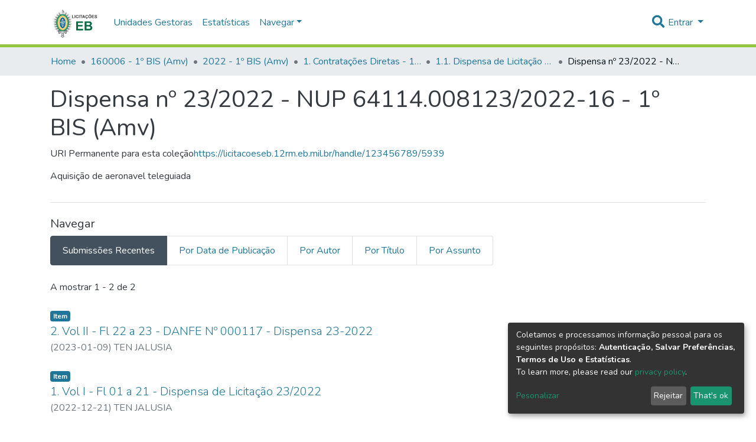

--- FILE ---
content_type: application/javascript; charset=UTF-8
request_url: https://licitacoeseb.12rm.eb.mil.br/1876.3ad6fe6d9fb07dcf.js
body_size: 31109
content:
(self.webpackChunkdspace_angular=self.webpackChunkdspace_angular||[]).push([[1876],{92414:(W,P,o)=>{"use strict";o.d(P,{CH:()=>E,EV:()=>S});var _=o(23631),y=o(50503);const E="groups";function S(x){return new _.R((0,y.sr)(),E,x).toString()}},83772:(W,P,o)=>{"use strict";o.d(P,{a:()=>_});class _{constructor(E,h){this.text=E,this.url=h}}},77284:(W,P,o)=>{"use strict";o.d(P,{t:()=>I});var _=o(86362),y=o(38418),E=o(68285),h=o(54004),S=o(24702),x=o(5e3);let I=(()=>{class p{constructor(C,e){this.breadcrumbService=C,this.dataService=e}resolve(C,e){const f=C.params.id;return this.dataService.findById(f,!0,!1,...this.followLinks).pipe((0,E.hC)(),(0,E.xe)(),(0,h.U)(R=>{if((0,S.Uh)(R)){const B=e.url,U=B.substr(0,B.indexOf(f))+f;return{provider:this.breadcrumbService,key:R,url:U}}}))}}return p.\u0275fac=function(C){return new(C||p)(x.\u0275\u0275inject(_.B),x.\u0275\u0275inject(y.D))},p.\u0275prov=x.\u0275\u0275defineInjectable({token:p,factory:p.\u0275fac,providedIn:"root"}),p})()},86362:(W,P,o)=>{"use strict";o.d(P,{B:()=>f});var _=o(83772),y=o(39646),E=o(94476),h=o(93369),S=o(40367),x=o(63900),I=o(54004),p=o(24702),v=o(50503),C=o(5e3),e=o(83616);let f=(()=>{class R{constructor(U,F){this.linkService=U,this.dsoNameService=F}getBreadcrumbs(U,F){const a=this.dsoNameService.getName(U),L=new _.a(a,F),w=U.getParentLinkKey();return this.linkService.resolveLink(U,(0,h.l)(w))[w].pipe((0,S.s)(T=>T.hasSucceeded||204===T.statusCode),(0,x.w)(T=>{if((0,p.Uh)(T.payload)){const m=T.payload;return this.getBreadcrumbs(m,(0,v.Y4)(m))}return(0,y.of)([])}),(0,I.U)(T=>[...T,L]))}}return R.\u0275fac=function(U){return new(U||R)(C.\u0275\u0275inject(E.M),C.\u0275\u0275inject(e._))},R.\u0275prov=C.\u0275\u0275defineInjectable({token:R,factory:R.\u0275fac,providedIn:"root"}),R})()},68212:(W,P,o)=>{"use strict";o.d(P,{h:()=>E});var _=o(74307),y=o(54004);class E extends _.q{getFeatureIDs(S,x){return this.getFeatureID(S,x).pipe((0,y.U)(I=>[I]))}}},74307:(W,P,o)=>{"use strict";o.d(P,{q:()=>S});var _=o(68285),y=o(54004),E=o(24702),h=o(89141);class S extends h.I{constructor(I,p,v,C){super(p,v,C),this.resolver=I,this.authorizationService=p,this.router=v,this.authService=C}getObjectUrl(I,p){const v=this.getRouteWithDSOId(I);return this.resolver.resolve(v,p).pipe((0,_.mc)(),(0,y.U)(C=>C.self))}getRouteWithDSOId(I){let p=I;for(;(0,E.xI)(p.params.id)&&(0,E.Uh)(p.parent);)p=p.parent;return p}}},8136:(W,P,o)=>{"use strict";o.d(P,{K:()=>E});const y={RESOLVED:(0,o(79472).d)("dspace/resolver/RESOLVED")};class E{constructor(S,x){this.type=y.RESOLVED,this.payload={url:S,dso:x}}}},25226:(W,P,o)=>{"use strict";o.d(P,{a:()=>w});var _=o(39841),E=(o(33609),o(83639)),h=o(46040),S=o(46418),x=o(54004),I=o(18505),p=o(63900),v=o(50590),C=o(38030),e=o(95606),f=o(40747),R=o(68285),B=o(24702),U=o(27102),F=o(5e3),a=o(74202),L=o(86956);let w=(()=>{class T extends C._{constructor(j,k,Q,oe,pe,Z){super(k,oe,pe),this.itemService=j,this.objectUpdatesService=k,this.router=Q,this.notificationsService=oe,this.translateService=pe,this.route=Z}ngOnInit(){(0,B.Uh)(this.item)?this.setItem(this.item):this.itemUpdateSubscription=(0,_.a)([this.route.data,this.route.parent.data]).pipe((0,x.U)(([j,k])=>Object.assign({},j,k)),(0,x.U)(j=>j.dso),(0,I.b)(j=>{this.item=j.payload}),(0,p.w)(j=>this.itemService.findByHref(j.payload._links.self.href,!0,!0,...U.H)),(0,R.g1)()).subscribe(j=>{this.setItem(j.payload)}),this.discardTimeOut=e.N.item.edit.undoTimeout,this.url=this.router.url,this.url.indexOf("?")>0&&(this.url=this.url.substr(0,this.url.indexOf("?"))),this.hasChanges().pipe((0,v.P)()).subscribe(j=>{j?this.checkLastModified():this.initializeOriginalFields()}),this.initializeNotificationsPrefix(),this.initializeUpdates()}setItem(j){this.item=j,this.itemPageRoute=(0,f.Tt)(this.item),this.postItemInit(),this.initializeUpdates()}ngOnDestroy(){(0,B.Uh)(this.itemUpdateSubscription)&&this.itemUpdateSubscription.unsubscribe()}postItemInit(){}initializeUpdates(){}initializeNotificationsPrefix(){}initializeOriginalFields(){}submit(){}trackUpdate(j,k){return k&&k.field?k.field.uuid:void 0}isValid(){return this.objectUpdatesService.isValidPage(this.url)}checkLastModified(){const j=this.item.lastModified;this.objectUpdatesService.getLastModified(this.url).pipe((0,v.P)()).subscribe(k=>{k.getDate()!==j.getDate()&&(this.notificationsService.warning(this.getNotificationTitle("outdated"),this.getNotificationContent("outdated")),this.initializeOriginalFields())})}}return T.\u0275fac=function(j){return new(j||T)(F.\u0275\u0275directiveInject(E.S),F.\u0275\u0275directiveInject(h.d),F.\u0275\u0275directiveInject(a.F0),F.\u0275\u0275directiveInject(S.T),F.\u0275\u0275directiveInject(L.sK),F.\u0275\u0275directiveInject(a.gz))},T.\u0275cmp=F.\u0275\u0275defineComponent({type:T,selectors:[["ds-abstract-item-update"]],inputs:{item:"item"},features:[F.\u0275\u0275InheritDefinitionFeature],decls:0,vars:0,template:function(j,k){},encapsulation:2}),T})()},53018:(W,P,o)=>{"use strict";o.r(P),o.d(P,{EditItemPageModule:()=>ji});var _=o(69808),y=o(17656),E=o(16640),h=o(74202),S=o(28652),x=o(39646),I=o(39841),p=o(54004),v=o(24702),C=o(40747),e=o(5e3),f=o(86956);const R=function(i){return{active:i}},B=function(i){return[i]};function U(i,s){if(1&i&&(e.\u0275\u0275elementStart(0,"a",17),e.\u0275\u0275text(1),e.\u0275\u0275pipe(2,"translate"),e.\u0275\u0275elementEnd()),2&i){const t=e.\u0275\u0275nextContext().$implicit,n=e.\u0275\u0275nextContext();e.\u0275\u0275property("ngClass",e.\u0275\u0275pureFunction1(5,R,t.page===n.currentPage))("routerLink",e.\u0275\u0275pureFunction1(7,B,"./"+t.page)),e.\u0275\u0275advance(1),e.\u0275\u0275textInterpolate1(" ",e.\u0275\u0275pipeBind1(2,3,"item.edit.tabs."+t.page+".head")," ")}}function F(i,s){if(1&i&&(e.\u0275\u0275elementStart(0,"button",18),e.\u0275\u0275text(1),e.\u0275\u0275pipe(2,"translate"),e.\u0275\u0275elementEnd()),2&i){const t=e.\u0275\u0275nextContext().$implicit;e.\u0275\u0275advance(1),e.\u0275\u0275textInterpolate1(" ",e.\u0275\u0275pipeBind1(2,1,"item.edit.tabs."+t.page+".head")," ")}}function a(i,s){if(1&i&&(e.\u0275\u0275elementStart(0,"li",13),e.\u0275\u0275template(1,U,3,9,"a",14),e.\u0275\u0275pipe(2,"async"),e.\u0275\u0275elementStart(3,"span",15),e.\u0275\u0275pipe(4,"translate"),e.\u0275\u0275template(5,F,3,3,"button",16),e.\u0275\u0275pipe(6,"async"),e.\u0275\u0275elementEnd()()),2&i){const t=s.$implicit;e.\u0275\u0275advance(1),e.\u0275\u0275property("ngIf",e.\u0275\u0275pipeBind1(2,3,t.enabled)),e.\u0275\u0275advance(2),e.\u0275\u0275property("ngbTooltip",e.\u0275\u0275pipeBind1(4,5,"item.edit.tabs.disabled.tooltip")),e.\u0275\u0275advance(2),e.\u0275\u0275property("ngIf",!e.\u0275\u0275pipeBind1(6,7,t.enabled))}}let L=(()=>{class i{constructor(t,n,r){this.route=t,this.router=n,this.injector=r,this.router.events.subscribe(()=>this.initPageParamsByRoute())}ngOnInit(){this.initPageParamsByRoute(),this.pages=this.route.routeConfig.children.filter(t=>(0,v.UE)(t.path)).map(t=>{let n=(0,x.of)(!0);return(0,v.UE)(t.canActivate)&&(n=(0,I.a)(t.canActivate.map(r=>this.injector.get(r).canActivate(this.route.snapshot,this.router.routerState.snapshot))).pipe((0,p.U)(r=>r.every(l=>!0===l)))),{page:t.path,enabled:n}}),this.itemRD$=this.route.data.pipe((0,p.U)(t=>t.dso))}getItemPage(t){return(0,C.Tt)(t)}initPageParamsByRoute(){this.currentPage=this.route.snapshot.firstChild.routeConfig.path}}return i.\u0275fac=function(t){return new(t||i)(e.\u0275\u0275directiveInject(h.gz),e.\u0275\u0275directiveInject(h.F0),e.\u0275\u0275directiveInject(e.Injector))},i.\u0275cmp=e.\u0275\u0275defineComponent({type:i,selectors:[["ds-edit-item-page"]],decls:19,vars:10,consts:[[1,"container"],[1,"row"],[1,"col-12"],[1,"border-bottom"],[1,"pt-2"],[1,"nav","nav-tabs","justify-content-start"],["class","nav-item",4,"ngFor","ngForOf"],[1,"tab-pane","active"],[1,"mb-4"],[1,"button-row","bottom"],[1,"text-right"],["role","button",1,"btn","btn-outline-secondary",3,"routerLink"],[1,"fas","fa-arrow-left"],[1,"nav-item"],["class","nav-link",3,"ngClass","routerLink",4,"ngIf"],[3,"ngbTooltip"],["class","nav-link disabled",4,"ngIf"],[1,"nav-link",3,"ngClass","routerLink"],[1,"nav-link","disabled"]],template:function(t,n){if(1&t&&(e.\u0275\u0275elementStart(0,"div",0)(1,"div",1)(2,"div",2)(3,"h2",3),e.\u0275\u0275text(4),e.\u0275\u0275pipe(5,"translate"),e.\u0275\u0275elementEnd(),e.\u0275\u0275elementStart(6,"div",4)(7,"ul",5),e.\u0275\u0275template(8,a,7,9,"li",6),e.\u0275\u0275elementEnd(),e.\u0275\u0275elementStart(9,"div",7)(10,"div",8),e.\u0275\u0275element(11,"router-outlet"),e.\u0275\u0275elementEnd(),e.\u0275\u0275elementStart(12,"div",9)(13,"div",10)(14,"a",11),e.\u0275\u0275pipe(15,"async"),e.\u0275\u0275element(16,"i",12),e.\u0275\u0275text(17),e.\u0275\u0275pipe(18,"translate"),e.\u0275\u0275elementEnd()()()()()()()()),2&t){let r;e.\u0275\u0275advance(4),e.\u0275\u0275textInterpolate(e.\u0275\u0275pipeBind1(5,4,"item.edit.head")),e.\u0275\u0275advance(4),e.\u0275\u0275property("ngForOf",n.pages),e.\u0275\u0275advance(6),e.\u0275\u0275property("routerLink",n.getItemPage(null==(r=e.\u0275\u0275pipeBind1(15,6,n.itemRD$))?null:r.payload)),e.\u0275\u0275advance(3),e.\u0275\u0275textInterpolate1(" ",e.\u0275\u0275pipeBind1(18,8,"item.edit.return"),"")}},directives:[_.sg,_.O5,h.yS,_.mk,y._L,h.lC],pipes:[f.X$,_.Ov],encapsulation:2,data:{animation:[S.Ji,S.Ic]},changeDetection:0}),i})();var w=o(46418),T=o(83639),m=o(68285),j=o(50590),Q=o(30409);const oe=function(i){return{id:i}},pe=function(i){return[i,"edit"]};let Z=(()=>{class i{constructor(t,n,r,l,d){this.route=t,this.router=n,this.notificationsService=r,this.itemDataService=l,this.translateService=d}ngOnInit(){this.itemRD$=this.route.data.pipe((0,p.U)(t=>t.dso),(0,m.xw)()),this.itemRD$.pipe((0,j.P)()).subscribe(t=>{this.item=t.payload,this.itemPageRoute=(0,C.Tt)(this.item)}),this.confirmMessage="item.edit."+this.messageKey+".confirm",this.cancelMessage="item.edit."+this.messageKey+".cancel",this.headerMessage="item.edit."+this.messageKey+".header",this.descriptionMessage="item.edit."+this.messageKey+".description"}performAction(){}processRestResponse(t){t.hasSucceeded?this.itemDataService.findById(this.item.id).pipe((i=>s=>s.pipe((0,m.g1)(),(0,j.P)(i)))(this.predicate)).subscribe(()=>{this.notificationsService.success(this.translateService.get("item.edit."+this.messageKey+".success")),this.router.navigate([(0,C.tn)(this.item)])}):(this.notificationsService.error(this.translateService.get("item.edit."+this.messageKey+".error")),this.router.navigate([(0,C.tn)(this.item)]))}}return i.\u0275fac=function(t){return new(t||i)(e.\u0275\u0275directiveInject(h.gz),e.\u0275\u0275directiveInject(h.F0),e.\u0275\u0275directiveInject(w.T),e.\u0275\u0275directiveInject(T.S),e.\u0275\u0275directiveInject(f.sK))},i.\u0275cmp=e.\u0275\u0275defineComponent({type:i,selectors:[["ds-simple-action"]],decls:17,vars:19,consts:[[1,"container"],[1,"row"],[1,"col-12"],[3,"item"],[1,"space-children-mr"],[1,"btn","btn-outline-secondary","perform-action",3,"click"],[1,"btn","btn-outline-secondary","cancel",3,"routerLink"]],template:function(t,n){1&t&&(e.\u0275\u0275elementStart(0,"div",0)(1,"div",1)(2,"div",2)(3,"h2"),e.\u0275\u0275text(4),e.\u0275\u0275pipe(5,"translate"),e.\u0275\u0275elementEnd(),e.\u0275\u0275elementStart(6,"p"),e.\u0275\u0275text(7),e.\u0275\u0275pipe(8,"translate"),e.\u0275\u0275elementEnd(),e.\u0275\u0275element(9,"ds-modify-item-overview",3),e.\u0275\u0275elementStart(10,"div",4)(11,"button",5),e.\u0275\u0275listener("click",function(){return n.performAction()}),e.\u0275\u0275text(12),e.\u0275\u0275pipe(13,"translate"),e.\u0275\u0275elementEnd(),e.\u0275\u0275elementStart(14,"button",6),e.\u0275\u0275text(15),e.\u0275\u0275pipe(16,"translate"),e.\u0275\u0275elementEnd()()()()()),2&t&&(e.\u0275\u0275advance(4),e.\u0275\u0275textInterpolate(e.\u0275\u0275pipeBind2(5,6,n.headerMessage,e.\u0275\u0275pureFunction1(15,oe,n.item.handle))),e.\u0275\u0275advance(3),e.\u0275\u0275textInterpolate(e.\u0275\u0275pipeBind1(8,9,n.descriptionMessage)),e.\u0275\u0275advance(2),e.\u0275\u0275property("item",n.item),e.\u0275\u0275advance(3),e.\u0275\u0275textInterpolate1("",e.\u0275\u0275pipeBind1(13,11,n.confirmMessage)," "),e.\u0275\u0275advance(2),e.\u0275\u0275property("routerLink",e.\u0275\u0275pureFunction1(17,pe,n.itemPageRoute)),e.\u0275\u0275advance(1),e.\u0275\u0275textInterpolate1(" ",e.\u0275\u0275pipeBind1(16,13,n.cancelMessage)," "))},directives:[Q.E,h.rH],pipes:[f.X$],encapsulation:2}),i})();const Me=function(i){return{id:i}},_e=function(i){return[i,"edit"]};let Pe=(()=>{class i extends Z{constructor(t,n,r,l,d){super(t,n,r,l,d),this.route=t,this.router=n,this.notificationsService=r,this.itemDataService=l,this.translateService=d,this.messageKey="withdraw",this.predicate=b=>b.payload.isWithdrawn}performAction(){this.itemDataService.setWithDrawn(this.item,!0).pipe((0,m.hC)()).subscribe(t=>{this.processRestResponse(t)})}}return i.\u0275fac=function(t){return new(t||i)(e.\u0275\u0275directiveInject(h.gz),e.\u0275\u0275directiveInject(h.F0),e.\u0275\u0275directiveInject(w.T),e.\u0275\u0275directiveInject(T.S),e.\u0275\u0275directiveInject(f.sK))},i.\u0275cmp=e.\u0275\u0275defineComponent({type:i,selectors:[["ds-item-withdraw"]],features:[e.\u0275\u0275InheritDefinitionFeature],decls:17,vars:19,consts:[[1,"container"],[1,"row"],[1,"col-12"],[3,"item"],[1,"space-children-mr"],[1,"btn","btn-outline-secondary","perform-action",3,"click"],[1,"btn","btn-outline-secondary","cancel",3,"routerLink"]],template:function(t,n){1&t&&(e.\u0275\u0275elementStart(0,"div",0)(1,"div",1)(2,"div",2)(3,"h2"),e.\u0275\u0275text(4),e.\u0275\u0275pipe(5,"translate"),e.\u0275\u0275elementEnd(),e.\u0275\u0275elementStart(6,"p"),e.\u0275\u0275text(7),e.\u0275\u0275pipe(8,"translate"),e.\u0275\u0275elementEnd(),e.\u0275\u0275element(9,"ds-modify-item-overview",3),e.\u0275\u0275elementStart(10,"div",4)(11,"button",5),e.\u0275\u0275listener("click",function(){return n.performAction()}),e.\u0275\u0275text(12),e.\u0275\u0275pipe(13,"translate"),e.\u0275\u0275elementEnd(),e.\u0275\u0275elementStart(14,"button",6),e.\u0275\u0275text(15),e.\u0275\u0275pipe(16,"translate"),e.\u0275\u0275elementEnd()()()()()),2&t&&(e.\u0275\u0275advance(4),e.\u0275\u0275textInterpolate(e.\u0275\u0275pipeBind2(5,6,n.headerMessage,e.\u0275\u0275pureFunction1(15,Me,n.item.handle))),e.\u0275\u0275advance(3),e.\u0275\u0275textInterpolate(e.\u0275\u0275pipeBind1(8,9,n.descriptionMessage)),e.\u0275\u0275advance(2),e.\u0275\u0275property("item",n.item),e.\u0275\u0275advance(3),e.\u0275\u0275textInterpolate1("",e.\u0275\u0275pipeBind1(13,11,n.confirmMessage)," "),e.\u0275\u0275advance(2),e.\u0275\u0275property("routerLink",e.\u0275\u0275pureFunction1(17,_e,n.itemPageRoute)),e.\u0275\u0275advance(1),e.\u0275\u0275textInterpolate1(" ",e.\u0275\u0275pipeBind1(16,13,n.cancelMessage)," "))},directives:[Q.E,h.rH],pipes:[f.X$],encapsulation:2}),i})();const Te=function(i){return{id:i}},De=function(i){return[i,"edit"]};let Be=(()=>{class i extends Z{constructor(t,n,r,l,d){super(t,n,r,l,d),this.route=t,this.router=n,this.notificationsService=r,this.itemDataService=l,this.translateService=d,this.messageKey="reinstate",this.predicate=b=>!b.payload.isWithdrawn}performAction(){this.itemDataService.setWithDrawn(this.item,!1).pipe((0,m.hC)()).subscribe(t=>{this.processRestResponse(t)})}}return i.\u0275fac=function(t){return new(t||i)(e.\u0275\u0275directiveInject(h.gz),e.\u0275\u0275directiveInject(h.F0),e.\u0275\u0275directiveInject(w.T),e.\u0275\u0275directiveInject(T.S),e.\u0275\u0275directiveInject(f.sK))},i.\u0275cmp=e.\u0275\u0275defineComponent({type:i,selectors:[["ds-item-reinstate"]],features:[e.\u0275\u0275InheritDefinitionFeature],decls:17,vars:19,consts:[[1,"container"],[1,"row"],[1,"col-12"],[3,"item"],[1,"space-children-mr"],[1,"btn","btn-outline-secondary","perform-action",3,"click"],[1,"btn","btn-outline-secondary","cancel",3,"routerLink"]],template:function(t,n){1&t&&(e.\u0275\u0275elementStart(0,"div",0)(1,"div",1)(2,"div",2)(3,"h2"),e.\u0275\u0275text(4),e.\u0275\u0275pipe(5,"translate"),e.\u0275\u0275elementEnd(),e.\u0275\u0275elementStart(6,"p"),e.\u0275\u0275text(7),e.\u0275\u0275pipe(8,"translate"),e.\u0275\u0275elementEnd(),e.\u0275\u0275element(9,"ds-modify-item-overview",3),e.\u0275\u0275elementStart(10,"div",4)(11,"button",5),e.\u0275\u0275listener("click",function(){return n.performAction()}),e.\u0275\u0275text(12),e.\u0275\u0275pipe(13,"translate"),e.\u0275\u0275elementEnd(),e.\u0275\u0275elementStart(14,"button",6),e.\u0275\u0275text(15),e.\u0275\u0275pipe(16,"translate"),e.\u0275\u0275elementEnd()()()()()),2&t&&(e.\u0275\u0275advance(4),e.\u0275\u0275textInterpolate(e.\u0275\u0275pipeBind2(5,6,n.headerMessage,e.\u0275\u0275pureFunction1(15,Te,n.item.handle))),e.\u0275\u0275advance(3),e.\u0275\u0275textInterpolate(e.\u0275\u0275pipeBind1(8,9,n.descriptionMessage)),e.\u0275\u0275advance(2),e.\u0275\u0275property("item",n.item),e.\u0275\u0275advance(3),e.\u0275\u0275textInterpolate1("",e.\u0275\u0275pipeBind1(13,11,n.confirmMessage)," "),e.\u0275\u0275advance(2),e.\u0275\u0275property("routerLink",e.\u0275\u0275pureFunction1(17,De,n.itemPageRoute)),e.\u0275\u0275advance(1),e.\u0275\u0275textInterpolate1(" ",e.\u0275\u0275pipeBind1(16,13,n.cancelMessage)," "))},directives:[Q.E,h.rH],pipes:[f.X$],encapsulation:2}),i})();const Ue=function(i){return{id:i}},Re=function(i){return[i,"edit"]};let je=(()=>{class i extends Z{constructor(t,n,r,l,d){super(t,n,r,l,d),this.route=t,this.router=n,this.notificationsService=r,this.itemDataService=l,this.translateService=d,this.messageKey="private",this.predicate=b=>!b.payload.isDiscoverable}performAction(){this.itemDataService.setDiscoverable(this.item,!1).pipe((0,m.hC)()).subscribe(t=>{this.processRestResponse(t)})}}return i.\u0275fac=function(t){return new(t||i)(e.\u0275\u0275directiveInject(h.gz),e.\u0275\u0275directiveInject(h.F0),e.\u0275\u0275directiveInject(w.T),e.\u0275\u0275directiveInject(T.S),e.\u0275\u0275directiveInject(f.sK))},i.\u0275cmp=e.\u0275\u0275defineComponent({type:i,selectors:[["ds-item-private"]],features:[e.\u0275\u0275InheritDefinitionFeature],decls:17,vars:19,consts:[[1,"container"],[1,"row"],[1,"col-12"],[3,"item"],[1,"space-children-mr"],[1,"btn","btn-outline-secondary","perform-action",3,"click"],[1,"btn","btn-outline-secondary","cancel",3,"routerLink"]],template:function(t,n){1&t&&(e.\u0275\u0275elementStart(0,"div",0)(1,"div",1)(2,"div",2)(3,"h2"),e.\u0275\u0275text(4),e.\u0275\u0275pipe(5,"translate"),e.\u0275\u0275elementEnd(),e.\u0275\u0275elementStart(6,"p"),e.\u0275\u0275text(7),e.\u0275\u0275pipe(8,"translate"),e.\u0275\u0275elementEnd(),e.\u0275\u0275element(9,"ds-modify-item-overview",3),e.\u0275\u0275elementStart(10,"div",4)(11,"button",5),e.\u0275\u0275listener("click",function(){return n.performAction()}),e.\u0275\u0275text(12),e.\u0275\u0275pipe(13,"translate"),e.\u0275\u0275elementEnd(),e.\u0275\u0275elementStart(14,"button",6),e.\u0275\u0275text(15),e.\u0275\u0275pipe(16,"translate"),e.\u0275\u0275elementEnd()()()()()),2&t&&(e.\u0275\u0275advance(4),e.\u0275\u0275textInterpolate(e.\u0275\u0275pipeBind2(5,6,n.headerMessage,e.\u0275\u0275pureFunction1(15,Ue,n.item.handle))),e.\u0275\u0275advance(3),e.\u0275\u0275textInterpolate(e.\u0275\u0275pipeBind1(8,9,n.descriptionMessage)),e.\u0275\u0275advance(2),e.\u0275\u0275property("item",n.item),e.\u0275\u0275advance(3),e.\u0275\u0275textInterpolate1("",e.\u0275\u0275pipeBind1(13,11,n.confirmMessage)," "),e.\u0275\u0275advance(2),e.\u0275\u0275property("routerLink",e.\u0275\u0275pureFunction1(17,Re,n.itemPageRoute)),e.\u0275\u0275advance(1),e.\u0275\u0275textInterpolate1(" ",e.\u0275\u0275pipeBind1(16,13,n.cancelMessage)," "))},directives:[Q.E,h.rH],pipes:[f.X$],encapsulation:2}),i})();const we=function(i){return{id:i}},Fe=function(i){return[i,"edit"]};let $e=(()=>{class i extends Z{constructor(t,n,r,l,d){super(t,n,r,l,d),this.route=t,this.router=n,this.notificationsService=r,this.itemDataService=l,this.translateService=d,this.messageKey="public",this.predicate=b=>b.payload.isDiscoverable}performAction(){this.itemDataService.setDiscoverable(this.item,!0).pipe((0,m.hC)()).subscribe(t=>{this.processRestResponse(t)})}}return i.\u0275fac=function(t){return new(t||i)(e.\u0275\u0275directiveInject(h.gz),e.\u0275\u0275directiveInject(h.F0),e.\u0275\u0275directiveInject(w.T),e.\u0275\u0275directiveInject(T.S),e.\u0275\u0275directiveInject(f.sK))},i.\u0275cmp=e.\u0275\u0275defineComponent({type:i,selectors:[["ds-item-public"]],features:[e.\u0275\u0275InheritDefinitionFeature],decls:17,vars:19,consts:[[1,"container"],[1,"row"],[1,"col-12"],[3,"item"],[1,"space-children-mr"],[1,"btn","btn-outline-secondary","perform-action",3,"click"],[1,"btn","btn-outline-secondary","cancel",3,"routerLink"]],template:function(t,n){1&t&&(e.\u0275\u0275elementStart(0,"div",0)(1,"div",1)(2,"div",2)(3,"h2"),e.\u0275\u0275text(4),e.\u0275\u0275pipe(5,"translate"),e.\u0275\u0275elementEnd(),e.\u0275\u0275elementStart(6,"p"),e.\u0275\u0275text(7),e.\u0275\u0275pipe(8,"translate"),e.\u0275\u0275elementEnd(),e.\u0275\u0275element(9,"ds-modify-item-overview",3),e.\u0275\u0275elementStart(10,"div",4)(11,"button",5),e.\u0275\u0275listener("click",function(){return n.performAction()}),e.\u0275\u0275text(12),e.\u0275\u0275pipe(13,"translate"),e.\u0275\u0275elementEnd(),e.\u0275\u0275elementStart(14,"button",6),e.\u0275\u0275text(15),e.\u0275\u0275pipe(16,"translate"),e.\u0275\u0275elementEnd()()()()()),2&t&&(e.\u0275\u0275advance(4),e.\u0275\u0275textInterpolate(e.\u0275\u0275pipeBind2(5,6,n.headerMessage,e.\u0275\u0275pureFunction1(15,we,n.item.handle))),e.\u0275\u0275advance(3),e.\u0275\u0275textInterpolate(e.\u0275\u0275pipeBind1(8,9,n.descriptionMessage)),e.\u0275\u0275advance(2),e.\u0275\u0275property("item",n.item),e.\u0275\u0275advance(3),e.\u0275\u0275textInterpolate1("",e.\u0275\u0275pipeBind1(13,11,n.confirmMessage)," "),e.\u0275\u0275advance(2),e.\u0275\u0275property("routerLink",e.\u0275\u0275pureFunction1(17,Fe,n.itemPageRoute)),e.\u0275\u0275advance(1),e.\u0275\u0275textInterpolate1(" ",e.\u0275\u0275pipeBind1(16,13,n.cancelMessage)," "))},directives:[Q.E,h.rH],pipes:[f.X$],encapsulation:2}),i})();var D=o(63900),K=o(95698),me=o(46590),Y=o(39300),G=o(61135),xe=o(51121),X=o(46040),ge=o(2831),ye=o(90730),ve=o(94476),H=o(93369),q=o(98605),fe=o(91538);function Ae(i,s){if(1&i&&e.\u0275\u0275element(0,"ds-listable-object-component-loader",24),2&i){const t=e.\u0275\u0275nextContext().ngVar,n=e.\u0275\u0275nextContext(6);e.\u0275\u0275property("object",t)("viewMode",n.viewMode)}}function Ve(i,s){if(1&i&&e.\u0275\u0275element(0,"ds-listable-object-component-loader",24),2&i){const t=e.\u0275\u0275nextContext(2).ngVar,n=e.\u0275\u0275nextContext(6);e.\u0275\u0275property("object",t)("viewMode",n.viewMode)}}function Le(i,s){if(1&i&&(e.\u0275\u0275elementStart(0,"div")(1,"div")(2,"div",30),e.\u0275\u0275text(3),e.\u0275\u0275elementEnd(),e.\u0275\u0275elementStart(4,"div"),e.\u0275\u0275text(5),e.\u0275\u0275elementEnd()()()),2&i){const t=s.$implicit;e.\u0275\u0275advance(3),e.\u0275\u0275textInterpolate1(" ",t.metadataField," "),e.\u0275\u0275advance(2),e.\u0275\u0275textInterpolate1(" ",t.metadataValue.value," ")}}function u(i,s){if(1&i){const t=e.\u0275\u0275getCurrentView();e.\u0275\u0275elementStart(0,"div")(1,"div",25),e.\u0275\u0275text(2),e.\u0275\u0275pipe(3,"translate"),e.\u0275\u0275elementStart(4,"button",26),e.\u0275\u0275listener("click",function(){return e.\u0275\u0275restoreView(t),e.\u0275\u0275nextContext(7).closeVirtualMetadataModal()}),e.\u0275\u0275elementStart(5,"span",27),e.\u0275\u0275text(6,"\xd7"),e.\u0275\u0275elementEnd()()(),e.\u0275\u0275elementStart(7,"div",28),e.\u0275\u0275template(8,Ve,1,2,"ds-listable-object-component-loader",18),e.\u0275\u0275template(9,Le,6,2,"div",29),e.\u0275\u0275pipe(10,"async"),e.\u0275\u0275elementEnd()()}if(2&i){const t=e.\u0275\u0275nextContext().ngVar,n=e.\u0275\u0275nextContext().$implicit,r=e.\u0275\u0275nextContext(5);e.\u0275\u0275advance(2),e.\u0275\u0275textInterpolate1(" ",e.\u0275\u0275pipeBind1(3,3,"virtual-metadata.delete-item.modal-head")," "),e.\u0275\u0275advance(6),e.\u0275\u0275property("ngIf",t),e.\u0275\u0275advance(1),e.\u0275\u0275property("ngForOf",e.\u0275\u0275pipeBind1(10,5,r.getVirtualMetadata(n)))}}function $(i,s){if(1&i){const t=e.\u0275\u0275getCurrentView();e.\u0275\u0275elementContainerStart(0),e.\u0275\u0275template(1,Ae,1,2,"ds-listable-object-component-loader",18),e.\u0275\u0275elementStart(2,"div",19)(3,"div",20)(4,"button",21),e.\u0275\u0275listener("click",function(){e.\u0275\u0275restoreView(t);const r=e.\u0275\u0275reference(7);return e.\u0275\u0275nextContext(6).openVirtualMetadataModal(r)}),e.\u0275\u0275element(5,"i",22),e.\u0275\u0275elementEnd()()(),e.\u0275\u0275template(6,u,11,7,"ng-template",null,23,e.\u0275\u0275templateRefExtractor),e.\u0275\u0275elementContainerEnd()}if(2&i){const t=s.ngVar;e.\u0275\u0275advance(1),e.\u0275\u0275property("ngIf",t)}}function c(i,s){if(1&i&&(e.\u0275\u0275elementStart(0,"div",12),e.\u0275\u0275template(1,$,8,1,"ng-container",4),e.\u0275\u0275pipe(2,"async"),e.\u0275\u0275elementEnd()),2&i){const t=s.$implicit,n=e.\u0275\u0275nextContext(5);e.\u0275\u0275advance(1),e.\u0275\u0275property("ngVar",e.\u0275\u0275pipeBind1(2,1,n.getRelatedItem(t)))}}function g(i,s){if(1&i){const t=e.\u0275\u0275getCurrentView();e.\u0275\u0275elementStart(0,"div",12)(1,"div",13),e.\u0275\u0275listener("click",function(){const l=e.\u0275\u0275restoreView(t).ngVar,d=e.\u0275\u0275nextContext().$implicit;return e.\u0275\u0275nextContext(3).setSelected(d,!l)}),e.\u0275\u0275elementStart(2,"label"),e.\u0275\u0275element(3,"input",14),e.\u0275\u0275elementEnd()(),e.\u0275\u0275elementStart(4,"div",15)(5,"h5",16),e.\u0275\u0275listener("click",function(){const l=e.\u0275\u0275restoreView(t).ngVar,d=e.\u0275\u0275nextContext().$implicit;return e.\u0275\u0275nextContext(3).setSelected(d,!l)}),e.\u0275\u0275text(6),e.\u0275\u0275pipe(7,"translate"),e.\u0275\u0275pipe(8,"async"),e.\u0275\u0275elementEnd(),e.\u0275\u0275template(9,c,3,3,"div",17),e.\u0275\u0275pipe(10,"async"),e.\u0275\u0275elementEnd()()}if(2&i){const t=s.ngVar,n=e.\u0275\u0275nextContext().$implicit,r=e.\u0275\u0275nextContext(3);e.\u0275\u0275advance(3),e.\u0275\u0275property("checked",t),e.\u0275\u0275advance(3),e.\u0275\u0275textInterpolate1(" ",e.\u0275\u0275pipeBind1(7,3,r.getRelationshipMessageKey(e.\u0275\u0275pipeBind1(8,5,r.getLabel(n))))," "),e.\u0275\u0275advance(3),e.\u0275\u0275property("ngForOf",e.\u0275\u0275pipeBind1(10,7,r.getRelationships(n)))}}function O(i,s){if(1&i&&(e.\u0275\u0275elementStart(0,"div",9),e.\u0275\u0275template(1,g,11,9,"div",11),e.\u0275\u0275pipe(2,"async"),e.\u0275\u0275elementEnd()),2&i){const t=s.$implicit,n=e.\u0275\u0275nextContext(3);e.\u0275\u0275advance(1),e.\u0275\u0275property("ngVar",e.\u0275\u0275pipeBind1(2,1,n.isSelected(t)))}}function z(i,s){if(1&i&&(e.\u0275\u0275elementStart(0,"div",9),e.\u0275\u0275text(1),e.\u0275\u0275pipe(2,"translate"),e.\u0275\u0275template(3,O,3,3,"div",10),e.\u0275\u0275elementEnd()),2&i){const t=e.\u0275\u0275nextContext().ngVar;e.\u0275\u0275advance(1),e.\u0275\u0275textInterpolate1(" ",e.\u0275\u0275pipeBind1(2,2,"virtual-metadata.delete-item.info")," "),e.\u0275\u0275advance(2),e.\u0275\u0275property("ngForOf",t)}}function A(i,s){if(1&i&&(e.\u0275\u0275elementContainerStart(0),e.\u0275\u0275template(1,z,4,4,"div",8),e.\u0275\u0275elementContainerEnd()),2&i){const t=s.ngVar;e.\u0275\u0275advance(1),e.\u0275\u0275property("ngIf",t&&t.length>0)}}const ee=function(i){return{id:i}},ue=function(i){return[i,"edit"]};let bt=(()=>{class i extends Z{constructor(t,n,r,l,d,b,M,N,J,re){super(t,n,r,l,d),this.route=t,this.router=n,this.notificationsService=r,this.itemDataService=l,this.translateService=d,this.modalService=b,this.objectUpdatesService=M,this.relationshipService=N,this.entityTypeService=J,this.linkService=re,this.messageKey="delete",this.viewMode=xe.w.ListElement,this.types$=new G.X([]),this.relationships$=new Map,this.relatedItems$=new Map,this.virtualMetadata$=new Map,this.subs=[]}ngOnInit(){super.ngOnInit(),this.url=this.router.url;const t=this.item.firstMetadataValue("dspace.entity.type");(0,v.UE)(t)&&this.subs.push(this.entityTypeService.getEntityTypeByLabel(t).pipe((0,m.xw)(),(0,m.xe)(),(0,D.w)(n=>this.entityTypeService.getEntityTypeRelationships(n.id)),(0,m.xw)(),(0,m.xe)(),(0,p.U)(n=>n.page),(0,D.w)(n=>0===n.length?(0,x.of)(n):(0,I.a)(n.map(r=>this.getRelationships(r))).pipe((0,p.U)(r=>n.reduce((l,d,b)=>l.some(M=>M.id===d.id)||0===r[b].length?l:[...l,d],[]))))).subscribe(n=>this.types$.next(n))),this.subs.push(this.types$.pipe((0,K.q)(1)).subscribe(n=>this.objectUpdatesService.initialize(this.url,n,this.item.lastModified)))}openVirtualMetadataModal(t){this.modalRef=this.modalService.open(t)}closeVirtualMetadataModal(){this.modalRef.close()}getRelationshipMessageKey(t){return(0,v.Uh)(t)&&t.indexOf("Of")>-1?`relationships.${t.substring(0,t.indexOf("Of")+2)}`:t}getLabel(t){return this.getRelationships(t).pipe((0,D.w)(n=>this.isLeftItem(n[0]).pipe((0,p.U)(r=>r?t.leftwardType:t.rightwardType))))}getRelationships(t){return this.relationships$.has(t)||this.relationships$.set(t,this.relationshipService.getItemRelationshipsArray(this.item).pipe((0,D.w)(n=>(0,I.a)(n.map(r=>this.getRelationshipType(r))).pipe((0,me.d)([]),(0,p.U)(r=>n.filter((l,d)=>t.id===r[d].id)))))),this.relationships$.get(t)}getRelationshipType(t){return this.linkService.resolveLinks(t,(0,H.l)("relationshipType"),(0,H.l)("leftItem"),(0,H.l)("rightItem")),t.relationshipType.pipe((0,m.xw)(),(0,m.xe)(),(0,Y.h)(n=>(0,v.Uh)(n)&&(0,v.UE)(n.uuid)))}getRelatedItem(t){return this.relatedItems$.has(t)||this.relatedItems$.set(t,this.isLeftItem(t).pipe((0,D.w)(n=>n?t.rightItem:t.leftItem),(0,m.xw)(),(0,m.xe)())),this.relatedItems$.get(t)}getVirtualMetadata(t){return this.virtualMetadata$.has(t)||this.virtualMetadata$.set(t,this.getRelatedItem(t).pipe((0,p.U)(n=>Object.entries(n.metadata).map(([r,l])=>l.filter(d=>d.authority&&d.authority.endsWith(t.id)).map(d=>({metadataField:r,metadataValue:d}))).reduce((r,l)=>r.concat(l))))),this.virtualMetadata$.get(t)}isLeftItem(t){return t.leftItem.pipe((0,m.xw)(),(0,m.xe)(),(0,Y.h)(n=>(0,v.Uh)(n)&&(0,v.UE)(n.uuid)),(0,p.U)(n=>n.uuid===this.item.uuid))}isSelected(t){return this.objectUpdatesService.isSelectedVirtualMetadata(this.url,this.item.uuid,t.uuid)}setSelected(t,n){this.objectUpdatesService.setSelectedVirtualMetadata(this.url,this.item.uuid,t.uuid,n)}performAction(){this.subs.push(this.types$.pipe((0,D.w)(t=>(0,I.a)(t.map(n=>this.isSelected(n))).pipe((0,me.d)([]),(0,p.U)(n=>t.filter((r,l)=>n[l])),(0,p.U)(n=>n.map(r=>r.id)))),(0,D.w)(t=>this.itemDataService.delete(this.item.id,t).pipe((0,m.hC)()))).subscribe(t=>{this.notify(t.hasSucceeded)}))}notify(t){t?(this.notificationsService.success(this.translateService.get("item.edit."+this.messageKey+".success")),this.router.navigate([""])):(this.notificationsService.error(this.translateService.get("item.edit."+this.messageKey+".error")),this.router.navigate([(0,C.tn)(this.item)]))}ngOnDestroy(){this.subs.filter(t=>(0,v.Uh)(t)).forEach(t=>t.unsubscribe())}}return i.\u0275fac=function(t){return new(t||i)(e.\u0275\u0275directiveInject(h.gz),e.\u0275\u0275directiveInject(h.F0),e.\u0275\u0275directiveInject(w.T),e.\u0275\u0275directiveInject(T.S),e.\u0275\u0275directiveInject(f.sK),e.\u0275\u0275directiveInject(y.FF),e.\u0275\u0275directiveInject(X.d),e.\u0275\u0275directiveInject(ge.U),e.\u0275\u0275directiveInject(ye.v),e.\u0275\u0275directiveInject(ve.M))},i.\u0275cmp=e.\u0275\u0275defineComponent({type:i,selectors:[["ds-item-delete"]],inputs:{url:"url"},features:[e.\u0275\u0275InheritDefinitionFeature],decls:19,vars:22,consts:[[1,"container"],[1,"row"],[1,"col-12"],[3,"item"],[4,"ngVar"],[1,"space-children-mr"],[1,"btn","btn-outline-secondary","perform-action",3,"click"],[1,"btn","btn-outline-secondary","cancel",3,"routerLink"],["class","mb-4",4,"ngIf"],[1,"mb-4"],["class","mb-4",4,"ngFor","ngForOf"],["class","d-flex flex-row",4,"ngVar"],[1,"d-flex","flex-row"],[1,"m-2",3,"click"],["type","checkbox",3,"checked"],[1,"flex-column","flex-grow-1"],[3,"click"],["class","d-flex flex-row",4,"ngFor","ngForOf"],[3,"object","viewMode",4,"ngIf"],[1,"ml-auto"],[1,"btn-group"],[1,"btn","btn-outline-info","btn-sm",3,"click"],[1,"fas","fa-info","fa-fw"],["virtualMetadataModal",""],[3,"object","viewMode"],[1,"modal-header"],["type","button","aria-label","Close",1,"close",3,"click"],["aria-hidden","true"],[1,"modal-body"],[4,"ngFor","ngForOf"],[1,"font-weight-bold"]],template:function(t,n){1&t&&(e.\u0275\u0275elementStart(0,"div",0)(1,"div",1)(2,"div",2)(3,"h2"),e.\u0275\u0275text(4),e.\u0275\u0275pipe(5,"translate"),e.\u0275\u0275elementEnd(),e.\u0275\u0275elementStart(6,"p"),e.\u0275\u0275text(7),e.\u0275\u0275pipe(8,"translate"),e.\u0275\u0275elementEnd(),e.\u0275\u0275element(9,"ds-modify-item-overview",3),e.\u0275\u0275template(10,A,2,1,"ng-container",4),e.\u0275\u0275pipe(11,"async"),e.\u0275\u0275elementStart(12,"div",5)(13,"button",6),e.\u0275\u0275listener("click",function(){return n.performAction()}),e.\u0275\u0275text(14),e.\u0275\u0275pipe(15,"translate"),e.\u0275\u0275elementEnd(),e.\u0275\u0275elementStart(16,"button",7),e.\u0275\u0275text(17),e.\u0275\u0275pipe(18,"translate"),e.\u0275\u0275elementEnd()()()()()),2&t&&(e.\u0275\u0275advance(4),e.\u0275\u0275textInterpolate(e.\u0275\u0275pipeBind2(5,7,n.headerMessage,e.\u0275\u0275pureFunction1(18,ee,n.item.handle))),e.\u0275\u0275advance(3),e.\u0275\u0275textInterpolate(e.\u0275\u0275pipeBind1(8,10,n.descriptionMessage)),e.\u0275\u0275advance(2),e.\u0275\u0275property("item",n.item),e.\u0275\u0275advance(1),e.\u0275\u0275property("ngVar",e.\u0275\u0275pipeBind1(11,12,n.types$)),e.\u0275\u0275advance(4),e.\u0275\u0275textInterpolate1("",e.\u0275\u0275pipeBind1(15,14,n.confirmMessage)," "),e.\u0275\u0275advance(2),e.\u0275\u0275property("routerLink",e.\u0275\u0275pureFunction1(20,ue,n.itemPageRoute)),e.\u0275\u0275advance(1),e.\u0275\u0275textInterpolate1(" ",e.\u0275\u0275pipeBind1(18,16,n.cancelMessage)," "))},directives:[Q.E,q.g,_.O5,_.sg,fe.p,h.rH],pipes:[f.X$,_.Ov],encapsulation:2}),i})();class te{constructor(s,t,n,r=!1,l=!0){this.operationKey=s,this.operationUrl=t,this.featureID=n,this.authorized=l,this.setDisabled(r)}setDisabled(s){this.disabled=s}}var be=o(86099),Je=o(71884),Ze=o(32518),Ye=o(50457),ne=o(19937),V=o(47235);function It(i,s){if(1&i&&(e.\u0275\u0275elementStart(0,"span")(1,"button",5),e.\u0275\u0275text(2),e.\u0275\u0275pipe(3,"translate"),e.\u0275\u0275elementEnd()()),2&i){const t=e.\u0275\u0275nextContext();e.\u0275\u0275advance(1),e.\u0275\u0275property("disabled",t.operation.disabled)("routerLink",t.operation.operationUrl),e.\u0275\u0275advance(1),e.\u0275\u0275textInterpolate1(" ",e.\u0275\u0275pipeBind1(3,3,"item.edit.tabs.status.buttons."+t.operation.operationKey+".button")," ")}}function Ct(i,s){if(1&i&&(e.\u0275\u0275elementStart(0,"span",6),e.\u0275\u0275pipe(1,"translate"),e.\u0275\u0275elementStart(2,"button",7),e.\u0275\u0275text(3),e.\u0275\u0275pipe(4,"translate"),e.\u0275\u0275elementEnd()()),2&i){const t=e.\u0275\u0275nextContext();e.\u0275\u0275property("ngbTooltip",e.\u0275\u0275pipeBind1(1,3,"item.edit.tabs.status.buttons.unauthorized")),e.\u0275\u0275advance(2),e.\u0275\u0275property("disabled",!0),e.\u0275\u0275advance(1),e.\u0275\u0275textInterpolate1(" ",e.\u0275\u0275pipeBind1(4,5,"item.edit.tabs.status.buttons."+t.operation.operationKey+".button")," ")}}let xt=(()=>{class i{}return i.\u0275fac=function(t){return new(t||i)},i.\u0275cmp=e.\u0275\u0275defineComponent({type:i,selectors:[["ds-item-operation"]],inputs:{operation:"operation"},decls:7,vars:5,consts:[[1,"col-3","float-left","d-flex","h-100","action-label"],[1,"justify-content-center","align-self-center"],[1,"col-9","float-left","action-button"],[4,"ngIf"],[3,"ngbTooltip",4,"ngIf"],[1,"btn","btn-outline-primary",3,"disabled","routerLink"],[3,"ngbTooltip"],[1,"btn","btn-outline-primary",3,"disabled"]],template:function(t,n){1&t&&(e.\u0275\u0275elementStart(0,"div",0)(1,"span",1),e.\u0275\u0275text(2),e.\u0275\u0275pipe(3,"translate"),e.\u0275\u0275elementEnd()(),e.\u0275\u0275elementStart(4,"div",2),e.\u0275\u0275template(5,It,4,5,"span",3),e.\u0275\u0275template(6,Ct,5,7,"span",4),e.\u0275\u0275elementEnd()),2&t&&(e.\u0275\u0275advance(2),e.\u0275\u0275textInterpolate1(" ",e.\u0275\u0275pipeBind1(3,3,"item.edit.tabs.status.buttons."+n.operation.operationKey+".label")," "),e.\u0275\u0275advance(3),e.\u0275\u0275property("ngIf",n.operation.authorized),e.\u0275\u0275advance(1),e.\u0275\u0275property("ngIf",!n.operation.authorized))},directives:[_.O5,h.rH,y._L],pipes:[f.X$],encapsulation:2}),i})();function yt(i,s){if(1&i&&(e.\u0275\u0275elementStart(0,"div",7)(1,"div",3),e.\u0275\u0275text(2),e.\u0275\u0275pipe(3,"translate"),e.\u0275\u0275elementEnd(),e.\u0275\u0275elementStart(4,"div",8),e.\u0275\u0275text(5),e.\u0275\u0275elementEnd()()),2&i){const t=s.$implicit,n=e.\u0275\u0275nextContext();e.\u0275\u0275advance(2),e.\u0275\u0275textInterpolate1(" ",e.\u0275\u0275pipeBind1(3,3,"item.edit.tabs.status.labels."+t),": "),e.\u0275\u0275advance(2),e.\u0275\u0275propertyInterpolate1("id","status-",t,""),e.\u0275\u0275advance(1),e.\u0275\u0275textInterpolate1(" ",n.statusData[t]," ")}}function Et(i,s){if(1&i&&e.\u0275\u0275element(0,"ds-item-operation",11),2&i){const t=e.\u0275\u0275nextContext().$implicit;e.\u0275\u0275property("operation",t)}}const St=function(i){return{"pt-3":i}};function Ot(i,s){if(1&i&&(e.\u0275\u0275elementStart(0,"div",9),e.\u0275\u0275template(1,Et,1,1,"ds-item-operation",10),e.\u0275\u0275elementEnd()),2&i){const t=s.$implicit;e.\u0275\u0275property("ngClass",e.\u0275\u0275pureFunction1(2,St,t)),e.\u0275\u0275advance(1),e.\u0275\u0275property("ngIf",t)}}let Mt=(()=>{class i{constructor(t,n){this.route=t,this.authorizationService=n,this.operations$=new G.X([])}ngOnInit(){this.itemRD$=this.route.parent.data.pipe((0,p.U)(t=>t.dso)),this.itemRD$.pipe((0,j.P)(),(0,p.U)(t=>t.payload)).subscribe(t=>{this.statusData=Object.assign({id:t.id,handle:t.handle,lastModified:t.lastModified}),this.statusDataKeys=Object.keys(this.statusData);const n=[];n.push(new te("authorizations",this.getCurrentUrl(t)+"/authorizations",V.i.CanManagePolicies,!0)),n.push(new te("mappedCollections",this.getCurrentUrl(t)+"/mapper",V.i.CanManageMappings,!0)),n.push(t.isWithdrawn?new te("reinstate",this.getCurrentUrl(t)+"/reinstate",V.i.ReinstateItem,!0):new te("withdraw",this.getCurrentUrl(t)+"/withdraw",V.i.WithdrawItem,!0)),n.push(t.isDiscoverable?new te("private",this.getCurrentUrl(t)+"/private",V.i.CanMakePrivate,!0):new te("public",this.getCurrentUrl(t)+"/public",V.i.CanMakePrivate,!0)),n.push(new te("delete",this.getCurrentUrl(t)+"/delete",V.i.CanDelete,!0)),n.push(new te("move",this.getCurrentUrl(t)+"/move",V.i.CanMove,!0)),this.operations$.next(n),(0,Ye.D)(n).pipe((0,be.z)(r=>(0,v.Uh)(r.featureID)?this.authorizationService.isAuthorized(r.featureID,t.self).pipe((0,Je.x)(),(0,p.U)(l=>new te(r.operationKey,r.operationUrl,r.featureID,!l,l))):[r]),(0,Ze.q)()).subscribe(r=>this.operations$.next(r))}),this.itemPageRoute$=this.itemRD$.pipe((0,m.mc)(),(0,p.U)(t=>(0,C.Tt)(t)))}getCurrentUrl(t){return(0,C.tn)(t)}trackOperation(t,n){return(0,v.Uh)(n)?n.operationKey:void 0}}return i.\u0275fac=function(t){return new(t||i)(e.\u0275\u0275directiveInject(h.gz),e.\u0275\u0275directiveInject(ne._))},i.\u0275cmp=e.\u0275\u0275defineComponent({type:i,selectors:[["ds-item-status"]],decls:15,vars:16,consts:[[1,"mt-2"],[1,"row"],["class","w-100",4,"ngFor","ngForOf"],[1,"col-3","float-left","status-label"],["id","status-itemPage",1,"col-9","float-left","status-data"],[3,"routerLink"],["class","w-100",3,"ngClass",4,"ngFor","ngForOf"],[1,"w-100"],[1,"col-9","float-left","status-data",3,"id"],[1,"w-100",3,"ngClass"],[3,"operation",4,"ngIf"],[3,"operation"]],template:function(t,n){1&t&&(e.\u0275\u0275elementStart(0,"p",0),e.\u0275\u0275text(1),e.\u0275\u0275pipe(2,"translate"),e.\u0275\u0275elementEnd(),e.\u0275\u0275elementStart(3,"div",1),e.\u0275\u0275template(4,yt,6,5,"div",2),e.\u0275\u0275elementStart(5,"div",3),e.\u0275\u0275text(6),e.\u0275\u0275pipe(7,"translate"),e.\u0275\u0275elementEnd(),e.\u0275\u0275elementStart(8,"div",4)(9,"a",5),e.\u0275\u0275pipe(10,"async"),e.\u0275\u0275text(11),e.\u0275\u0275pipe(12,"async"),e.\u0275\u0275elementEnd()(),e.\u0275\u0275template(13,Ot,2,4,"div",6),e.\u0275\u0275pipe(14,"async"),e.\u0275\u0275elementEnd()),2&t&&(e.\u0275\u0275advance(1),e.\u0275\u0275textInterpolate(e.\u0275\u0275pipeBind1(2,6,"item.edit.tabs.status.description")),e.\u0275\u0275advance(3),e.\u0275\u0275property("ngForOf",n.statusDataKeys),e.\u0275\u0275advance(2),e.\u0275\u0275textInterpolate1(" ",e.\u0275\u0275pipeBind1(7,8,"item.edit.tabs.status.labels.itemPage"),": "),e.\u0275\u0275advance(3),e.\u0275\u0275property("routerLink",e.\u0275\u0275pipeBind1(10,10,n.itemPageRoute$)),e.\u0275\u0275advance(2),e.\u0275\u0275textInterpolate(e.\u0275\u0275pipeBind1(12,12,n.itemPageRoute$)),e.\u0275\u0275advance(2),e.\u0275\u0275property("ngForOf",e.\u0275\u0275pipeBind1(14,14,n.operations$)))},directives:[_.sg,h.yS,_.mk,_.O5,xt],pipes:[f.X$,_.Ov],encapsulation:2,data:{animation:[S.Ji,S.Ic]}}),i})();var Pt=o(83280),qe=o(25226),he=o(62557),Tt=o(48532),et=o(58943),Ee=o(31241),Ke=o(90697),ze=o(35598);class Ie{constructor(s,t,n,r,l){this.xs=s,this.sm=t,this.md=n,this.lg=r,this.xl=l}buildClasses(){return`col-${this.xs} col-sm-${this.sm} col-md-${this.md} col-lg-${this.lg} col-xl-${this.xl}`}}class Dt{constructor(s){this.columns=s}combineColumns(s,t){if(s<t&&(0,v.Uh)(this.columns[s])&&(0,v.Uh)(this.columns[t])){let n=this.columns[s].xs,r=this.columns[s].sm,l=this.columns[s].md,d=this.columns[s].lg,b=this.columns[s].xl;for(let M=s+1;M<t+1;M++)n+=this.columns[M].xs,r+=this.columns[M].sm,l+=this.columns[M].md,d+=this.columns[M].lg,b+=this.columns[M].xl;return new Ie(n,r,l,d,b)}}}var se=o(59051);const Bt=["handleView"];function Ut(i,s){1&i&&(e.\u0275\u0275elementStart(0,"div",1),e.\u0275\u0275element(1,"i",2),e.\u0275\u0275pipe(2,"translate"),e.\u0275\u0275elementEnd()),2&i&&(e.\u0275\u0275advance(1),e.\u0275\u0275property("title",e.\u0275\u0275pipeBind1(2,1,"item.edit.bitstreams.edit.buttons.drag")))}let ke=(()=>{class i{constructor(t){this.viewContainerRef=t}ngOnInit(){this.viewContainerRef.createEmbeddedView(this.handleView)}}return i.\u0275fac=function(t){return new(t||i)(e.\u0275\u0275directiveInject(e.ViewContainerRef))},i.\u0275cmp=e.\u0275\u0275defineComponent({type:i,selectors:[["ds-item-edit-bitstream-drag-handle"]],viewQuery:function(t,n){if(1&t&&e.\u0275\u0275viewQuery(Bt,7),2&t){let r;e.\u0275\u0275queryRefresh(r=e.\u0275\u0275loadQuery())&&(n.handleView=r.first)}},decls:2,vars:0,consts:[["handleView",""],["tabindex","0",1,"drag-handle","text-muted","float-left","p-1","mr-2"],[1,"fas","fa-grip-vertical","fa-fw",3,"title"]],template:function(t,n){1&t&&e.\u0275\u0275template(0,Ut,3,3,"ng-template",null,0,e.\u0275\u0275templateRefExtractor)},pipes:[f.X$],styles:[".header-row[_ngcontent-%COMP%]{color:var(--bs-table-dark-color);background-color:var(--bs-table-dark-bg);border-color:var(--bs-table-dark-border-color)}.bundle-row[_ngcontent-%COMP%]{color:var(--bs-table-head-color);background-color:var(--bs-table-head-bg);border-color:var(--bs-table-border-color)}.row-element[_ngcontent-%COMP%]{padding:.75em;border-bottom:var(--bs-table-border-width) solid var(--bs-table-border-color)}.drag-handle[_ngcontent-%COMP%]{visibility:hidden}.drag-handle[_ngcontent-%COMP%]:hover, .bitstream-row-drag-handle[_ngcontent-%COMP%]:hover{cursor:move}[_nghost-%COMP%]     .bitstream-row:hover .drag-handle, [_nghost-%COMP%]     .bitstream-row-drag-handle:focus .drag-handle{visibility:visible!important}.cdk-drag-preview[_ngcontent-%COMP%]{margin-left:0;box-sizing:border-box;box-shadow:0 5px 5px -3px #0003,0 8px 10px 1px #00000024,0 3px 14px 2px #0000001f}.cdk-drag-placeholder[_ngcontent-%COMP%]{opacity:0}.cdk-drag-animating[_ngcontent-%COMP%]{transition:transform .25s cubic-bezier(0,0,.2,1)}.cdk-drop-list-dragging[_ngcontent-%COMP%]   .bitstream-row-drag-handle[_ngcontent-%COMP%], .cdk-drop-list-dragging[_ngcontent-%COMP%]   .drag-handle[_ngcontent-%COMP%]{cursor:grabbing}"]}),i})();o(11221),o(33609);var tt=o(4177),Ce=o(21283),We=o(62697),Rt=o(4900),Ne=o(77467),Se=o(5023);let wt=(()=>{class i{constructor(t,n,r,l){this.objectUpdatesService=t,this.elRef=n,this.objectValuesPipe=r,this.paginationService=l,this.dropObject=new e.EventEmitter,this.pageSize=10,this.options=Object.assign(new tt.r,{id:"dad",currentPage:1,pageSize:this.pageSize}),this.currentPage$=new G.X(this.options),this.loading$=new G.X(!1),this.subs=[]}ngOnInit(){this.initializeObjectsRD(),this.initializeURL(),this.initializeUpdates(),this.initializePagination()}initializePagination(){this.paginationService.getCurrentPagination(this.options.id,this.options).subscribe(t=>{this.currentPage$.next(t)})}initializeUpdates(){this.objectsRD$.pipe((0,m.xw)(),(0,m.ZU)()).subscribe(t=>{this.objectUpdatesService.initialize(this.url,t,new Date)}),this.updates$=this.objectsRD$.pipe((0,m.g1)(),(0,m.ZU)(),(0,D.w)(t=>this.objectUpdatesService.getFieldUpdatesExclusive(this.url,t))),this.subs.push(this.updates$.pipe((0,p.U)(t=>this.objectValuesPipe.transform(t)),(0,Je.x)((0,Rt.Rh)(i=>(0,v.Uh)(i)&&(0,v.Uh)(i.field)?i.field.uuid:void 0))).subscribe(t=>{this.customOrder=t.map(n=>n.field.uuid),this.loading$.next(!1)}),this.loading$.subscribe(t=>this.options.disabled=t))}drop(t){const n=t.previousIndex;let r=t.currentIndex;const l=this.currentPage$.value.currentPage-1;let d=this.currentPage$.value.currentPage-1;const b=this.elRef.nativeElement.querySelector(".page-item:hover");if((0,v.Uh)(b)&&(0,v.Uh)(b.textContent)){const de=Number(b.textContent);(0,v.Uh)(de)&&!Number.isNaN(de)&&(d=de-1,r=0)}const M=l!==d;!M&&n!==r&&(0,Ce.bA)(this.customOrder,n,r);const N=d+1,J=l*this.pageSize+n,re=d*this.pageSize+r;J!==re&&(M&&this.loading$.next(!0),this.dropObject.emit(Object.assign({fromIndex:J,toIndex:re,finish:()=>{M&&this.paginationComponent.doPageChange(N)}})))}ngOnDestroy(){this.subs.filter(t=>(0,v.Uh)(t)).forEach(t=>t.unsubscribe()),this.paginationService.clearPagination(this.options.id)}}return i.\u0275fac=function(t){return new(t||i)(e.\u0275\u0275directiveInject(X.d),e.\u0275\u0275directiveInject(e.ElementRef),e.\u0275\u0275directiveInject(Se.g),e.\u0275\u0275directiveInject(Ne.N))},i.\u0275cmp=e.\u0275\u0275defineComponent({type:i,selectors:[["ds-paginated-drag-drop-abstract"]],viewQuery:function(t,n){if(1&t&&e.\u0275\u0275viewQuery(We.Q,5),2&t){let r;e.\u0275\u0275queryRefresh(r=e.\u0275\u0275loadQuery())&&(n.paginationComponent=r.first)}},outputs:{dropObject:"dropObject"},decls:0,vars:0,template:function(t,n){},encapsulation:2}),i})();var Ft=o(17489),$t=o(50503),nt=o(83616),At=o(73579);const Vt=["bitstreamView"];function Lt(i,s){if(1&i&&(e.\u0275\u0275elementStart(0,"a",13),e.\u0275\u0275pipe(1,"translate"),e.\u0275\u0275pipe(2,"dsBrowserOnly"),e.\u0275\u0275element(3,"i",14),e.\u0275\u0275elementEnd()),2&i){const t=e.\u0275\u0275nextContext(2);e.\u0275\u0275propertyInterpolate("title",e.\u0275\u0275pipeBind1(1,3,"item.edit.bitstreams.edit.buttons.download")),e.\u0275\u0275property("href",t.bitstreamDownloadUrl,e.\u0275\u0275sanitizeUrl),e.\u0275\u0275attribute("data-test",e.\u0275\u0275pipeBind1(2,5,"download-button"))}}const Kt=function(i){return["/bitstreams/",i,"edit"]};function zt(i,s){if(1&i){const t=e.\u0275\u0275getCurrentView();e.\u0275\u0275elementStart(0,"div"),e.\u0275\u0275projection(1),e.\u0275\u0275elementStart(2,"div",1)(3,"span",2),e.\u0275\u0275text(4),e.\u0275\u0275elementEnd()()(),e.\u0275\u0275elementStart(5,"div")(6,"div",3)(7,"span",2),e.\u0275\u0275text(8),e.\u0275\u0275elementEnd()()(),e.\u0275\u0275elementStart(9,"div")(10,"div",4)(11,"span",2),e.\u0275\u0275text(12),e.\u0275\u0275pipe(13,"async"),e.\u0275\u0275elementEnd()()(),e.\u0275\u0275elementStart(14,"div")(15,"div",4)(16,"div",5),e.\u0275\u0275template(17,Lt,4,7,"a",6),e.\u0275\u0275elementStart(18,"button",7),e.\u0275\u0275pipe(19,"translate"),e.\u0275\u0275element(20,"i",8),e.\u0275\u0275elementEnd(),e.\u0275\u0275elementStart(21,"button",9),e.\u0275\u0275listener("click",function(){return e.\u0275\u0275restoreView(t),e.\u0275\u0275nextContext().remove()}),e.\u0275\u0275pipe(22,"translate"),e.\u0275\u0275element(23,"i",10),e.\u0275\u0275elementEnd(),e.\u0275\u0275elementStart(24,"button",11),e.\u0275\u0275listener("click",function(){return e.\u0275\u0275restoreView(t),e.\u0275\u0275nextContext().undo()}),e.\u0275\u0275pipe(25,"translate"),e.\u0275\u0275element(26,"i",12),e.\u0275\u0275elementEnd()()()()}if(2&i){const t=e.\u0275\u0275nextContext();let n;e.\u0275\u0275classMapInterpolate1("",t.columnSizes.columns[0].buildClasses()," row-element d-flex"),e.\u0275\u0275advance(4),e.\u0275\u0275textInterpolate1(" ",t.bitstreamName," "),e.\u0275\u0275advance(1),e.\u0275\u0275classMapInterpolate1("",t.columnSizes.columns[1].buildClasses()," row-element d-flex align-items-center"),e.\u0275\u0275advance(3),e.\u0275\u0275textInterpolate1(" ",null==t.bitstream?null:t.bitstream.firstMetadataValue("dc.description")," "),e.\u0275\u0275advance(1),e.\u0275\u0275classMapInterpolate1("",t.columnSizes.columns[2].buildClasses()," row-element d-flex align-items-center"),e.\u0275\u0275advance(3),e.\u0275\u0275textInterpolate1(" ",null==(n=e.\u0275\u0275pipeBind1(13,22,t.format$))?null:n.shortDescription," "),e.\u0275\u0275advance(2),e.\u0275\u0275classMapInterpolate1("",t.columnSizes.columns[3].buildClasses()," row-element d-flex align-items-center"),e.\u0275\u0275advance(3),e.\u0275\u0275property("ngIf",null!=t.bitstreamDownloadUrl),e.\u0275\u0275advance(1),e.\u0275\u0275propertyInterpolate("title",e.\u0275\u0275pipeBind1(19,24,"item.edit.bitstreams.edit.buttons.edit")),e.\u0275\u0275property("routerLink",e.\u0275\u0275pureFunction1(30,Kt,t.bitstream.id)),e.\u0275\u0275advance(3),e.\u0275\u0275propertyInterpolate("title",e.\u0275\u0275pipeBind1(22,26,"item.edit.bitstreams.edit.buttons.remove")),e.\u0275\u0275property("disabled",!t.canRemove()),e.\u0275\u0275advance(3),e.\u0275\u0275propertyInterpolate("title",e.\u0275\u0275pipeBind1(25,28,"item.edit.bitstreams.edit.buttons.undo")),e.\u0275\u0275property("disabled",!t.canUndo())}}const kt=[[["","slot","drag-handle"]]],Wt=["[slot=drag-handle]"];let Nt=(()=>{class i{constructor(t,n,r){this.objectUpdatesService=t,this.dsoNameService=n,this.viewContainerRef=r}ngOnInit(){this.viewContainerRef.createEmbeddedView(this.bitstreamView)}ngOnChanges(t){this.bitstream=(0,Ft.cloneDeep)(this.fieldUpdate.field),this.bitstreamName=this.dsoNameService.getName(this.bitstream),this.bitstreamDownloadUrl=(0,$t.gs)(this.bitstream),this.format$=this.bitstream.format.pipe((0,m.xw)(),(0,m.xe)())}remove(){this.objectUpdatesService.saveRemoveFieldUpdate(this.bundleUrl,this.bitstream)}undo(){this.objectUpdatesService.removeSingleFieldUpdate(this.bundleUrl,this.bitstream.uuid)}canRemove(){return this.fieldUpdate.changeType!==se.m.REMOVE}canUndo(){return this.fieldUpdate.changeType>=0}}return i.\u0275fac=function(t){return new(t||i)(e.\u0275\u0275directiveInject(X.d),e.\u0275\u0275directiveInject(nt._),e.\u0275\u0275directiveInject(e.ViewContainerRef))},i.\u0275cmp=e.\u0275\u0275defineComponent({type:i,selectors:[["ds-item-edit-bitstream"]],viewQuery:function(t,n){if(1&t&&e.\u0275\u0275viewQuery(Vt,7),2&t){let r;e.\u0275\u0275queryRefresh(r=e.\u0275\u0275loadQuery())&&(n.bitstreamView=r.first)}},inputs:{fieldUpdate:"fieldUpdate",bundleUrl:"bundleUrl",columnSizes:"columnSizes"},features:[e.\u0275\u0275NgOnChangesFeature],ngContentSelectors:Wt,decls:2,vars:0,consts:[["bitstreamView",""],[1,"float-left","d-flex","align-items-center","overflow-hidden"],[1,"text-truncate"],[1,"w-100"],[1,"text-center","w-100"],[1,"btn-group","relationship-action-buttons"],["class","btn btn-outline-primary btn-sm",3,"href","title",4,"ngIf"],[1,"btn","btn-outline-primary","btn-sm",3,"routerLink","title"],[1,"fas","fa-edit","fa-fw"],[1,"btn","btn-outline-danger","btn-sm",3,"disabled","title","click"],[1,"fas","fa-trash-alt","fa-fw"],[1,"btn","btn-outline-warning","btn-sm",3,"disabled","title","click"],[1,"fas","fa-undo-alt","fa-fw"],[1,"btn","btn-outline-primary","btn-sm",3,"href","title"],[1,"fas","fa-download","fa-fw"]],template:function(t,n){1&t&&(e.\u0275\u0275projectionDef(kt),e.\u0275\u0275template(0,zt,27,32,"ng-template",null,0,e.\u0275\u0275templateRefExtractor))},directives:[_.O5,h.rH],pipes:[_.Ov,f.X$,At.g],styles:[".header-row[_ngcontent-%COMP%]{color:var(--bs-table-dark-color);background-color:var(--bs-table-dark-bg);border-color:var(--bs-table-dark-border-color)}.bundle-row[_ngcontent-%COMP%]{color:var(--bs-table-head-color);background-color:var(--bs-table-head-bg);border-color:var(--bs-table-border-color)}.row-element[_ngcontent-%COMP%]{padding:.75em;border-bottom:var(--bs-table-border-width) solid var(--bs-table-border-color)}.drag-handle[_ngcontent-%COMP%]{visibility:hidden}.drag-handle[_ngcontent-%COMP%]:hover, .bitstream-row-drag-handle[_ngcontent-%COMP%]:hover{cursor:move}[_nghost-%COMP%]     .bitstream-row:hover .drag-handle, [_nghost-%COMP%]     .bitstream-row-drag-handle:focus .drag-handle{visibility:visible!important}.cdk-drag-preview[_ngcontent-%COMP%]{margin-left:0;box-sizing:border-box;box-shadow:0 5px 5px -3px #0003,0 8px 10px 1px #00000024,0 3px 14px 2px #0000001f}.cdk-drag-placeholder[_ngcontent-%COMP%]{opacity:0}.cdk-drag-animating[_ngcontent-%COMP%]{transition:transform .25s cubic-bezier(0,0,.2,1)}.cdk-drop-list-dragging[_ngcontent-%COMP%]   .bitstream-row-drag-handle[_ngcontent-%COMP%], .cdk-drop-list-dragging[_ngcontent-%COMP%]   .drag-handle[_ngcontent-%COMP%]{cursor:grabbing}"]}),i})();var Oe=o(45863);const Gt=function(i,s,t,n){return{"table-warning":i,"table-danger":s,"table-success":t,"bg-white":n}};function Ht(i,s){if(1&i&&(e.\u0275\u0275elementStart(0,"div",7)(1,"ds-item-edit-bitstream",8)(2,"div",9),e.\u0275\u0275element(3,"ds-item-edit-bitstream-drag-handle"),e.\u0275\u0275elementEnd()()()),2&i){const t=s.$implicit,n=e.\u0275\u0275nextContext(2).ngVar,r=e.\u0275\u0275nextContext(3);e.\u0275\u0275property("id",t)("ngClass",e.\u0275\u0275pureFunction4(5,Gt,0===n[t].changeType,2===n[t].changeType,1===n[t].changeType,void 0===n[t].changeType)),e.\u0275\u0275advance(1),e.\u0275\u0275property("fieldUpdate",n[t])("bundleUrl",r.bundle.self)("columnSizes",r.columnSizes)}}function Xt(i,s){if(1&i&&(e.\u0275\u0275elementContainerStart(0),e.\u0275\u0275template(1,Ht,4,10,"div",6),e.\u0275\u0275elementContainerEnd()),2&i){const t=e.\u0275\u0275nextContext(4);e.\u0275\u0275advance(1),e.\u0275\u0275property("ngForOf",t.customOrder)}}const Qt=function(i){return{"mb-3":i}};function Jt(i,s){if(1&i){const t=e.\u0275\u0275getCurrentView();e.\u0275\u0275elementStart(0,"div",5),e.\u0275\u0275listener("cdkDropListDropped",function(r){return e.\u0275\u0275restoreView(t),e.\u0275\u0275nextContext(3).drop(r)}),e.\u0275\u0275pipe(1,"async"),e.\u0275\u0275template(2,Xt,2,1,"ng-container",2),e.\u0275\u0275elementEnd()}if(2&i){const t=s.ngVar,n=e.\u0275\u0275nextContext(3);let r;e.\u0275\u0275property("id",n.bundle.id)("ngClass",e.\u0275\u0275pureFunction1(5,Qt,(null==(r=e.\u0275\u0275pipeBind1(1,3,n.objectsRD$))||null==r.payload?null:r.payload.totalElements)>n.pageSize)),e.\u0275\u0275advance(2),e.\u0275\u0275property("ngIf",t)}}function Zt(i,s){if(1&i&&(e.\u0275\u0275elementContainerStart(0),e.\u0275\u0275template(1,Jt,3,7,"div",4),e.\u0275\u0275pipe(2,"async"),e.\u0275\u0275elementContainerEnd()),2&i){const t=e.\u0275\u0275nextContext(2);e.\u0275\u0275advance(1),e.\u0275\u0275property("ngVar",e.\u0275\u0275pipeBind1(2,1,t.updates$))}}function Yt(i,s){1&i&&(e.\u0275\u0275element(0,"ds-loading",10),e.\u0275\u0275pipe(1,"translate")),2&i&&e.\u0275\u0275property("message",e.\u0275\u0275pipeBind1(1,1,"loading.bitstreams"))}function qt(i,s){if(1&i&&(e.\u0275\u0275elementStart(0,"ds-pagination",1),e.\u0275\u0275pipe(1,"async"),e.\u0275\u0275pipe(2,"async"),e.\u0275\u0275template(3,Zt,3,3,"ng-container",2),e.\u0275\u0275pipe(4,"async"),e.\u0275\u0275template(5,Yt,2,3,"ds-loading",3),e.\u0275\u0275pipe(6,"async"),e.\u0275\u0275elementEnd()),2&i){const t=e.\u0275\u0275nextContext();let n,r;e.\u0275\u0275property("hideGear",!0)("hidePagerWhenSinglePage",!0)("hidePaginationDetail",!0)("paginationOptions",t.options)("pageInfoState",null==(n=e.\u0275\u0275pipeBind1(1,8,t.objectsRD$))?null:n.payload)("collectionSize",null==(r=e.\u0275\u0275pipeBind1(2,10,t.objectsRD$))||null==r.payload?null:r.payload.totalElements),e.\u0275\u0275advance(3),e.\u0275\u0275property("ngIf",!e.\u0275\u0275pipeBind1(4,12,t.loading$)),e.\u0275\u0275advance(2),e.\u0275\u0275property("ngIf",e.\u0275\u0275pipeBind1(6,14,t.loading$))}}let en=(()=>{class i extends wt{constructor(t,n,r,l,d,b){super(t,n,r,d),this.objectUpdatesService=t,this.elRef=n,this.objectValuesPipe=r,this.bundleService=l,this.paginationService=d,this.requestService=b}ngOnInit(){super.ngOnInit()}initializeObjectsRD(){this.objectsRD$=this.currentPage$.pipe((0,D.w)(t=>{const n=new ze.t({pagination:Object.assign({},t)});return this.bundleService.getBitstreamsEndpoint(this.bundle.id,n).pipe((0,D.w)(r=>this.requestService.hasByHref$(r)),(0,D.w)(()=>this.bundleService.getBitstreams(this.bundle.id,n,(0,H.l)("format"))))}))}initializeURL(){this.url=this.bundle.self}}return i.\u0275fac=function(t){return new(t||i)(e.\u0275\u0275directiveInject(X.d),e.\u0275\u0275directiveInject(e.ElementRef),e.\u0275\u0275directiveInject(Se.g),e.\u0275\u0275directiveInject(Ke.b),e.\u0275\u0275directiveInject(Ne.N),e.\u0275\u0275directiveInject(Ee.s))},i.\u0275cmp=e.\u0275\u0275defineComponent({type:i,selectors:[["ds-paginated-drag-and-drop-bitstream-list"]],inputs:{bundle:"bundle",columnSizes:"columnSizes"},features:[e.\u0275\u0275InheritDefinitionFeature],decls:2,vars:3,consts:[[3,"hideGear","hidePagerWhenSinglePage","hidePaginationDetail","paginationOptions","pageInfoState","collectionSize",4,"ngIf"],[3,"hideGear","hidePagerWhenSinglePage","hidePaginationDetail","paginationOptions","pageInfoState","collectionSize"],[4,"ngIf"],[3,"message",4,"ngIf"],["class","bundle-bitstreams-list","cdkDropList","",3,"id","ngClass","cdkDropListDropped",4,"ngVar"],["cdkDropList","",1,"bundle-bitstreams-list",3,"id","ngClass","cdkDropListDropped"],["class","row bitstream-row","cdkDrag","",3,"id","ngClass",4,"ngFor","ngForOf"],["cdkDrag","",1,"row","bitstream-row",3,"id","ngClass"],[3,"fieldUpdate","bundleUrl","columnSizes"],["slot","drag-handle","cdkDragHandle","","tabindex","0",1,"d-flex","align-items-center","bitstream-row-drag-handle"],[3,"message"]],template:function(t,n){if(1&t&&(e.\u0275\u0275template(0,qt,7,16,"ds-pagination",0),e.\u0275\u0275pipe(1,"async")),2&t){let r;e.\u0275\u0275property("ngIf",null==(r=e.\u0275\u0275pipeBind1(1,1,n.objectsRD$))?null:r.payload)}},directives:[_.O5,We.Q,q.g,Ce.Wj,_.mk,_.sg,Ce.Zt,Nt,Ce.Bh,ke,Oe.N],pipes:[_.Ov,f.X$],styles:[".header-row[_ngcontent-%COMP%]{color:var(--bs-table-dark-color);background-color:var(--bs-table-dark-bg);border-color:var(--bs-table-dark-border-color)}.bundle-row[_ngcontent-%COMP%]{color:var(--bs-table-head-color);background-color:var(--bs-table-head-bg);border-color:var(--bs-table-border-color)}.row-element[_ngcontent-%COMP%]{padding:.75em;border-bottom:var(--bs-table-border-width) solid var(--bs-table-border-color)}.drag-handle[_ngcontent-%COMP%]{visibility:hidden}.drag-handle[_ngcontent-%COMP%]:hover, .bitstream-row-drag-handle[_ngcontent-%COMP%]:hover{cursor:move}[_nghost-%COMP%]     .bitstream-row:hover .drag-handle, [_nghost-%COMP%]     .bitstream-row-drag-handle:focus .drag-handle{visibility:visible!important}.cdk-drag-preview[_ngcontent-%COMP%]{margin-left:0;box-sizing:border-box;box-shadow:0 5px 5px -3px #0003,0 8px 10px 1px #00000024,0 3px 14px 2px #0000001f}.cdk-drag-placeholder[_ngcontent-%COMP%]{opacity:0}.cdk-drag-animating[_ngcontent-%COMP%]{transition:transform .25s cubic-bezier(0,0,.2,1)}.cdk-drop-list-dragging[_ngcontent-%COMP%]   .bitstream-row-drag-handle[_ngcontent-%COMP%], .cdk-drop-list-dragging[_ngcontent-%COMP%]   .drag-handle[_ngcontent-%COMP%]{cursor:grabbing}"]}),i})();const tn=["bundleView"],nn=function(i){return{name:i}},an=function(i){return[i,"bitstreams","new"]},rn=function(i){return{bundle:i}};function on(i,s){if(1&i){const t=e.\u0275\u0275getCurrentView();e.\u0275\u0275elementStart(0,"div",1)(1,"div"),e.\u0275\u0275element(2,"ds-item-edit-bitstream-drag-handle"),e.\u0275\u0275elementStart(3,"div",2),e.\u0275\u0275text(4),e.\u0275\u0275pipe(5,"translate"),e.\u0275\u0275elementEnd()(),e.\u0275\u0275elementStart(6,"div")(7,"div",3)(8,"button",4),e.\u0275\u0275pipe(9,"translate"),e.\u0275\u0275element(10,"i",5),e.\u0275\u0275elementEnd()()()(),e.\u0275\u0275elementStart(11,"ds-paginated-drag-and-drop-bitstream-list",6),e.\u0275\u0275listener("dropObject",function(r){return e.\u0275\u0275restoreView(t),e.\u0275\u0275nextContext().dropObject.emit(r)}),e.\u0275\u0275elementEnd()}if(2&i){const t=e.\u0275\u0275nextContext();e.\u0275\u0275advance(1),e.\u0275\u0275classMapInterpolate1("",t.bundleNameColumn.buildClasses()," font-weight-bold row-element d-flex"),e.\u0275\u0275advance(3),e.\u0275\u0275textInterpolate1(" ",e.\u0275\u0275pipeBind2(5,12,"item.edit.bitstreams.bundle.name",e.\u0275\u0275pureFunction1(17,nn,t.bundle.name))," "),e.\u0275\u0275advance(2),e.\u0275\u0275classMapInterpolate1("",t.columnSizes.columns[3].buildClasses()," text-center row-element"),e.\u0275\u0275advance(2),e.\u0275\u0275propertyInterpolate("title",e.\u0275\u0275pipeBind1(9,15,"item.edit.bitstreams.bundle.edit.buttons.upload")),e.\u0275\u0275property("routerLink",e.\u0275\u0275pureFunction1(19,an,t.itemPageRoute))("queryParams",e.\u0275\u0275pureFunction1(21,rn,t.bundle.id)),e.\u0275\u0275advance(3),e.\u0275\u0275property("bundle",t.bundle)("columnSizes",t.columnSizes)}}let sn=(()=>{class i{constructor(t){this.viewContainerRef=t,this.dropObject=new e.EventEmitter}ngOnInit(){this.bundleNameColumn=this.columnSizes.combineColumns(0,2),this.viewContainerRef.createEmbeddedView(this.bundleView),this.itemPageRoute=(0,C.Tt)(this.item)}}return i.\u0275fac=function(t){return new(t||i)(e.\u0275\u0275directiveInject(e.ViewContainerRef))},i.\u0275cmp=e.\u0275\u0275defineComponent({type:i,selectors:[["ds-item-edit-bitstream-bundle"]],viewQuery:function(t,n){if(1&t&&e.\u0275\u0275viewQuery(tn,7),2&t){let r;e.\u0275\u0275queryRefresh(r=e.\u0275\u0275loadQuery())&&(n.bundleView=r.first)}},inputs:{bundle:"bundle",item:"item",columnSizes:"columnSizes"},outputs:{dropObject:"dropObject"},decls:2,vars:0,consts:[["bundleView",""],[1,"row","bundle-row"],[1,"float-left","d-flex","align-items-center"],[1,"btn-group","bundle-action-buttons"],[1,"btn","btn-outline-success","btn-sm",3,"routerLink","queryParams","title"],[1,"fas","fa-upload","fa-fw"],[3,"bundle","columnSizes","dropObject"]],template:function(t,n){1&t&&e.\u0275\u0275template(0,on,12,23,"ng-template",null,0,e.\u0275\u0275templateRefExtractor)},directives:[ke,h.rH,en],pipes:[f.X$],styles:[".header-row[_ngcontent-%COMP%]{color:var(--bs-table-dark-color);background-color:var(--bs-table-dark-bg);border-color:var(--bs-table-dark-border-color)}.bundle-row[_ngcontent-%COMP%]{color:var(--bs-table-head-color);background-color:var(--bs-table-head-bg);border-color:var(--bs-table-border-color)}.row-element[_ngcontent-%COMP%]{padding:.75em;border-bottom:var(--bs-table-border-width) solid var(--bs-table-border-color)}.drag-handle[_ngcontent-%COMP%]{visibility:hidden}.drag-handle[_ngcontent-%COMP%]:hover, .bitstream-row-drag-handle[_ngcontent-%COMP%]:hover{cursor:move}[_nghost-%COMP%]     .bitstream-row:hover .drag-handle, [_nghost-%COMP%]     .bitstream-row-drag-handle:focus .drag-handle{visibility:visible!important}.cdk-drag-preview[_ngcontent-%COMP%]{margin-left:0;box-sizing:border-box;box-shadow:0 5px 5px -3px #0003,0 8px 10px 1px #00000024,0 3px 14px 2px #0000001f}.cdk-drag-placeholder[_ngcontent-%COMP%]{opacity:0}.cdk-drag-animating[_ngcontent-%COMP%]{transition:transform .25s cubic-bezier(0,0,.2,1)}.cdk-drop-list-dragging[_ngcontent-%COMP%]   .bitstream-row-drag-handle[_ngcontent-%COMP%], .cdk-drop-list-dragging[_ngcontent-%COMP%]   .drag-handle[_ngcontent-%COMP%]{cursor:grabbing}"]}),i})();function ln(i,s){if(1&i){const t=e.\u0275\u0275getCurrentView();e.\u0275\u0275elementStart(0,"button",15),e.\u0275\u0275listener("click",function(){return e.\u0275\u0275restoreView(t),e.\u0275\u0275nextContext(2).reinstate()}),e.\u0275\u0275element(1,"i",16),e.\u0275\u0275elementStart(2,"span",5),e.\u0275\u0275text(3),e.\u0275\u0275pipe(4,"translate"),e.\u0275\u0275elementEnd()()}2&i&&(e.\u0275\u0275advance(3),e.\u0275\u0275textInterpolate1("\xa0",e.\u0275\u0275pipeBind1(4,1,"item.edit.bitstreams.reinstate-button"),""))}function cn(i,s){if(1&i){const t=e.\u0275\u0275getCurrentView();e.\u0275\u0275elementStart(0,"button",17),e.\u0275\u0275listener("click",function(){return e.\u0275\u0275restoreView(t),e.\u0275\u0275nextContext(2).discard()}),e.\u0275\u0275pipe(1,"async"),e.\u0275\u0275element(2,"i",18),e.\u0275\u0275elementStart(3,"span",5),e.\u0275\u0275text(4),e.\u0275\u0275pipe(5,"translate"),e.\u0275\u0275elementEnd()()}if(2&i){const t=e.\u0275\u0275nextContext(2);e.\u0275\u0275property("disabled",!e.\u0275\u0275pipeBind1(1,2,t.hasChanges())||t.submitting),e.\u0275\u0275advance(4),e.\u0275\u0275textInterpolate1("\xa0",e.\u0275\u0275pipeBind1(5,4,"item.edit.bitstreams.discard-button"),"")}}function dn(i,s){if(1&i){const t=e.\u0275\u0275getCurrentView();e.\u0275\u0275elementStart(0,"ds-item-edit-bitstream-bundle",22),e.\u0275\u0275listener("dropObject",function(r){const d=e.\u0275\u0275restoreView(t).$implicit;return e.\u0275\u0275nextContext(3).dropBitstream(d,r)}),e.\u0275\u0275elementEnd()}if(2&i){const t=s.$implicit,n=e.\u0275\u0275nextContext(3);e.\u0275\u0275property("bundle",t)("item",n.item)("columnSizes",n.columnSizes)}}function pn(i,s){if(1&i&&(e.\u0275\u0275elementStart(0,"div",19)(1,"div",20)(2,"div"),e.\u0275\u0275element(3,"ds-item-edit-bitstream-drag-handle"),e.\u0275\u0275text(4),e.\u0275\u0275pipe(5,"translate"),e.\u0275\u0275elementEnd(),e.\u0275\u0275elementStart(6,"div"),e.\u0275\u0275text(7),e.\u0275\u0275pipe(8,"translate"),e.\u0275\u0275elementEnd(),e.\u0275\u0275elementStart(9,"div"),e.\u0275\u0275text(10),e.\u0275\u0275pipe(11,"translate"),e.\u0275\u0275elementEnd(),e.\u0275\u0275elementStart(12,"div"),e.\u0275\u0275text(13),e.\u0275\u0275pipe(14,"translate"),e.\u0275\u0275elementEnd()(),e.\u0275\u0275template(15,dn,1,3,"ds-item-edit-bitstream-bundle",21),e.\u0275\u0275elementEnd()),2&i){const t=e.\u0275\u0275nextContext().ngVar,n=e.\u0275\u0275nextContext();e.\u0275\u0275advance(2),e.\u0275\u0275classMapInterpolate1("",n.columnSizes.columns[0].buildClasses()," row-element"),e.\u0275\u0275advance(2),e.\u0275\u0275textInterpolate1(" ",e.\u0275\u0275pipeBind1(5,17,"item.edit.bitstreams.headers.name")," "),e.\u0275\u0275advance(2),e.\u0275\u0275classMapInterpolate1("",n.columnSizes.columns[1].buildClasses()," row-element"),e.\u0275\u0275advance(1),e.\u0275\u0275textInterpolate(e.\u0275\u0275pipeBind1(8,19,"item.edit.bitstreams.headers.description")),e.\u0275\u0275advance(2),e.\u0275\u0275classMapInterpolate1("",n.columnSizes.columns[2].buildClasses()," text-center row-element"),e.\u0275\u0275advance(1),e.\u0275\u0275textInterpolate(e.\u0275\u0275pipeBind1(11,21,"item.edit.bitstreams.headers.format")),e.\u0275\u0275advance(2),e.\u0275\u0275classMapInterpolate1("",n.columnSizes.columns[3].buildClasses()," text-center row-element"),e.\u0275\u0275advance(1),e.\u0275\u0275textInterpolate(e.\u0275\u0275pipeBind1(14,23,"item.edit.bitstreams.headers.actions")),e.\u0275\u0275advance(2),e.\u0275\u0275property("ngForOf",t)}}function mn(i,s){1&i&&(e.\u0275\u0275elementStart(0,"div",23),e.\u0275\u0275text(1),e.\u0275\u0275pipe(2,"translate"),e.\u0275\u0275elementEnd()),2&i&&(e.\u0275\u0275advance(1),e.\u0275\u0275textInterpolate1(" ",e.\u0275\u0275pipeBind1(2,1,"item.edit.bitstreams.empty")," "))}function un(i,s){1&i&&(e.\u0275\u0275element(0,"ds-loading",24),e.\u0275\u0275pipe(1,"translate")),2&i&&e.\u0275\u0275propertyInterpolate("message",e.\u0275\u0275pipeBind1(1,1,"loading.bitstreams"))}function hn(i,s){if(1&i){const t=e.\u0275\u0275getCurrentView();e.\u0275\u0275elementStart(0,"button",15),e.\u0275\u0275listener("click",function(){return e.\u0275\u0275restoreView(t),e.\u0275\u0275nextContext(2).reinstate()}),e.\u0275\u0275element(1,"i",16),e.\u0275\u0275elementStart(2,"span",5),e.\u0275\u0275text(3),e.\u0275\u0275pipe(4,"translate"),e.\u0275\u0275elementEnd()()}2&i&&(e.\u0275\u0275advance(3),e.\u0275\u0275textInterpolate1("\xa0",e.\u0275\u0275pipeBind1(4,1,"item.edit.bitstreams.reinstate-button"),""))}function _n(i,s){if(1&i){const t=e.\u0275\u0275getCurrentView();e.\u0275\u0275elementStart(0,"button",17),e.\u0275\u0275listener("click",function(){return e.\u0275\u0275restoreView(t),e.\u0275\u0275nextContext(2).discard()}),e.\u0275\u0275pipe(1,"async"),e.\u0275\u0275element(2,"i",18),e.\u0275\u0275elementStart(3,"span",5),e.\u0275\u0275text(4),e.\u0275\u0275pipe(5,"translate"),e.\u0275\u0275elementEnd()()}if(2&i){const t=e.\u0275\u0275nextContext(2);e.\u0275\u0275property("disabled",!e.\u0275\u0275pipeBind1(1,2,t.hasChanges())||t.submitting),e.\u0275\u0275advance(4),e.\u0275\u0275textInterpolate1("\xa0",e.\u0275\u0275pipeBind1(5,4,"item.edit.bitstreams.discard-button"),"")}}const gn=function(i){return[i,"bitstreams","new"]};function vn(i,s){if(1&i){const t=e.\u0275\u0275getCurrentView();e.\u0275\u0275elementStart(0,"div",1)(1,"div",2)(2,"button",3),e.\u0275\u0275element(3,"i",4),e.\u0275\u0275elementStart(4,"span",5),e.\u0275\u0275text(5),e.\u0275\u0275pipe(6,"translate"),e.\u0275\u0275elementEnd()(),e.\u0275\u0275template(7,ln,5,3,"button",6),e.\u0275\u0275pipe(8,"async"),e.\u0275\u0275elementStart(9,"button",7),e.\u0275\u0275listener("click",function(){return e.\u0275\u0275restoreView(t),e.\u0275\u0275nextContext().submit()}),e.\u0275\u0275pipe(10,"async"),e.\u0275\u0275element(11,"i",8),e.\u0275\u0275elementStart(12,"span",5),e.\u0275\u0275text(13),e.\u0275\u0275pipe(14,"translate"),e.\u0275\u0275elementEnd()(),e.\u0275\u0275template(15,cn,6,6,"button",9),e.\u0275\u0275pipe(16,"async"),e.\u0275\u0275elementEnd(),e.\u0275\u0275template(17,pn,16,25,"div",10),e.\u0275\u0275template(18,mn,3,3,"div",11),e.\u0275\u0275template(19,un,2,3,"ds-loading",12),e.\u0275\u0275elementStart(20,"div",13)(21,"div",14),e.\u0275\u0275template(22,hn,5,3,"button",6),e.\u0275\u0275pipe(23,"async"),e.\u0275\u0275elementStart(24,"button",7),e.\u0275\u0275listener("click",function(){return e.\u0275\u0275restoreView(t),e.\u0275\u0275nextContext().submit()}),e.\u0275\u0275pipe(25,"async"),e.\u0275\u0275element(26,"i",8),e.\u0275\u0275elementStart(27,"span",5),e.\u0275\u0275text(28),e.\u0275\u0275pipe(29,"translate"),e.\u0275\u0275elementEnd()(),e.\u0275\u0275template(30,_n,6,6,"button",9),e.\u0275\u0275pipe(31,"async"),e.\u0275\u0275elementEnd()()()}if(2&i){const t=s.ngVar,n=e.\u0275\u0275nextContext();e.\u0275\u0275advance(2),e.\u0275\u0275property("routerLink",e.\u0275\u0275pureFunction1(31,gn,n.itemPageRoute)),e.\u0275\u0275advance(3),e.\u0275\u0275textInterpolate1("\xa0",e.\u0275\u0275pipeBind1(6,13,"item.edit.bitstreams.upload-button"),""),e.\u0275\u0275advance(2),e.\u0275\u0275property("ngIf",e.\u0275\u0275pipeBind1(8,15,n.isReinstatable())),e.\u0275\u0275advance(2),e.\u0275\u0275property("disabled",!e.\u0275\u0275pipeBind1(10,17,n.hasChanges())||n.submitting),e.\u0275\u0275advance(4),e.\u0275\u0275textInterpolate1("\xa0",e.\u0275\u0275pipeBind1(14,19,"item.edit.bitstreams.save-button"),""),e.\u0275\u0275advance(2),e.\u0275\u0275property("ngIf",!e.\u0275\u0275pipeBind1(16,21,n.isReinstatable())),e.\u0275\u0275advance(2),e.\u0275\u0275property("ngIf",n.item&&(null==t?null:t.length)>0),e.\u0275\u0275advance(1),e.\u0275\u0275property("ngIf",0===(null==t?null:t.length)),e.\u0275\u0275advance(1),e.\u0275\u0275property("ngIf",!t),e.\u0275\u0275advance(3),e.\u0275\u0275property("ngIf",e.\u0275\u0275pipeBind1(23,23,n.isReinstatable())),e.\u0275\u0275advance(2),e.\u0275\u0275property("disabled",!e.\u0275\u0275pipeBind1(25,25,n.hasChanges())||n.submitting),e.\u0275\u0275advance(4),e.\u0275\u0275textInterpolate1("\xa0",e.\u0275\u0275pipeBind1(29,27,"item.edit.bitstreams.save-button"),""),e.\u0275\u0275advance(2),e.\u0275\u0275property("ngIf",!e.\u0275\u0275pipeBind1(31,29,n.isReinstatable()))}}let fn=(()=>{class i extends qe.a{constructor(t,n,r,l,d,b,M,N,J,re,de,Qe){super(t,n,r,l,d,b),this.itemService=t,this.objectUpdatesService=n,this.router=r,this.notificationsService=l,this.translateService=d,this.route=b,this.bitstreamService=M,this.objectCache=N,this.requestService=J,this.cdRef=re,this.bundleService=de,this.zone=Qe,this.bundlesOptions={id:"bundles-pagination-options",currentPage:1,pageSize:9999},this.columnSizes=new Dt([new Ie(2,2,3,4,4),new Ie(2,3,3,3,3),new Ie(2,2,2,2,2),new Ie(6,5,4,3,3)]),this.submitting=!1}postItemInit(){this.bundles$=this.itemService.getBundles(this.item.id,new ze.t({pagination:this.bundlesOptions})).pipe((0,m.xw)(),(0,m.xe)(),(0,p.U)(t=>t.page))}initializeNotificationsPrefix(){this.notificationsPrefix="item.edit.bitstreams.notifications."}submit(){this.submitting=!0,this.bundles$.pipe((0,K.q)(1)).pipe((0,D.w)(l=>(0,he.$)(...l.map(d=>this.objectUpdatesService.getFieldUpdates(d.self,[],!0)))),(0,p.U)(l=>[].concat(...l.map(d=>Object.values(d).filter(b=>b.changeType===se.m.REMOVE)))),(0,p.U)(l=>l.map(d=>d.field))).pipe((0,K.q)(1),(0,D.w)(l=>(0,v.UE)(l)?(0,he.$)(...l.map(d=>this.bitstreamService.delete(d.id))):(0,x.of)(void 0))).pipe((0,K.q)(1)).subscribe(l=>{this.displayNotifications("item.edit.bitstreams.notifications.remove",l),this.submitting=!1})}dropBitstream(t,n){this.zone.runOutsideAngular(()=>{(0,v.Uh)(n)&&(0,v.Uh)(n.fromIndex)&&(0,v.Uh)(n.toIndex)&&(0,v.Uh)(n.finish)&&this.bundleService.patch(t,[{op:"move",from:`/_links/bitstreams/${n.fromIndex}/href`,path:`/_links/bitstreams/${n.toIndex}/href`}]).pipe((0,K.q)(1)).subscribe(l=>{this.zone.run(()=>{this.displayNotifications("item.edit.bitstreams.notifications.move",[l]),this.requestService.removeByHrefSubstring(t.self).pipe((0,Y.h)(d=>d),(0,K.q)(1)).subscribe(()=>n.finish())})})})}displayNotifications(t,n){if((0,v.UE)(n)){const r=n.filter(d=>(0,v.Uh)(d)&&d.hasFailed),l=n.filter(d=>(0,v.Uh)(d)&&d.hasSucceeded);r.forEach(d=>{this.notificationsService.error(this.translateService.instant(`${t}.failed.title`),d.errorMessage)}),l.length>0&&this.notificationsService.success(this.translateService.instant(`${t}.saved.title`),this.translateService.instant(`${t}.saved.content`))}}discard(){const t=this.notificationsService.info(this.getNotificationTitle("discarded"),this.getNotificationContent("discarded"),{timeOut:this.discardTimeOut});this.objectUpdatesService.discardAllFieldUpdates(this.url,t)}reinstate(){this.bundles$.pipe((0,K.q)(1)).subscribe(t=>{t.forEach(n=>{this.objectUpdatesService.reinstateFieldUpdates(n.self)})})}isReinstatable(){return this.bundles$.pipe((0,D.w)(t=>(0,he.$)(...t.map(n=>this.objectUpdatesService.isReinstatable(n.self)))),(0,p.U)(t=>t.includes(!0)))}hasChanges(){return this.bundles$.pipe((0,D.w)(t=>(0,he.$)(...t.map(n=>this.objectUpdatesService.hasUpdates(n.self)))),(0,p.U)(t=>t.includes(!0)))}ngOnDestroy(){this.itemUpdateSubscription&&this.itemUpdateSubscription.unsubscribe()}}return i.\u0275fac=function(t){return new(t||i)(e.\u0275\u0275directiveInject(T.S),e.\u0275\u0275directiveInject(X.d),e.\u0275\u0275directiveInject(h.F0),e.\u0275\u0275directiveInject(w.T),e.\u0275\u0275directiveInject(f.sK),e.\u0275\u0275directiveInject(h.gz),e.\u0275\u0275directiveInject(Tt.J),e.\u0275\u0275directiveInject(et.a),e.\u0275\u0275directiveInject(Ee.s),e.\u0275\u0275directiveInject(e.ChangeDetectorRef),e.\u0275\u0275directiveInject(Ke.b),e.\u0275\u0275directiveInject(e.NgZone))},i.\u0275cmp=e.\u0275\u0275defineComponent({type:i,selectors:[["ds-item-bitstreams"]],features:[e.\u0275\u0275InheritDefinitionFeature],decls:2,vars:3,consts:[["class","item-bitstreams",4,"ngVar"],[1,"item-bitstreams"],[1,"button-row","top","d-flex","mt-2","space-children-mr"],[1,"mr-auto","btn","btn-success",3,"routerLink"],[1,"fas","fa-upload"],[1,"d-none","d-sm-inline"],["class","btn btn-warning",3,"click",4,"ngIf"],[1,"btn","btn-primary",3,"disabled","click"],[1,"fas","fa-save"],["class","btn btn-danger",3,"disabled","click",4,"ngIf"],["class","container table-bordered mt-4",4,"ngIf"],["class","alert alert-info w-100 d-inline-block mt-4","role","alert",4,"ngIf"],[3,"message",4,"ngIf"],[1,"button-row","bottom"],[1,"mt-4","float-right","space-children-mr","ml-gap"],[1,"btn","btn-warning",3,"click"],[1,"fas","fa-undo-alt"],[1,"btn","btn-danger",3,"disabled","click"],[1,"fas","fa-times"],[1,"container","table-bordered","mt-4"],[1,"row","header-row","font-weight-bold"],[3,"bundle","item","columnSizes","dropObject",4,"ngFor","ngForOf"],[3,"bundle","item","columnSizes","dropObject"],["role","alert",1,"alert","alert-info","w-100","d-inline-block","mt-4"],[3,"message"]],template:function(t,n){1&t&&(e.\u0275\u0275template(0,vn,32,33,"div",0),e.\u0275\u0275pipe(1,"async")),2&t&&e.\u0275\u0275property("ngVar",e.\u0275\u0275pipeBind1(1,1,n.bundles$))},directives:[q.g,h.rH,_.O5,ke,_.sg,sn,Oe.N],pipes:[_.Ov,f.X$],styles:[".header-row[_ngcontent-%COMP%]{color:var(--bs-table-dark-color);background-color:var(--bs-table-dark-bg);border-color:var(--bs-table-dark-border-color)}.bundle-row[_ngcontent-%COMP%]{color:var(--bs-table-head-color);background-color:var(--bs-table-head-bg);border-color:var(--bs-table-border-color)}.row-element[_ngcontent-%COMP%]{padding:.75em;border-bottom:var(--bs-table-border-width) solid var(--bs-table-border-color)}.drag-handle[_ngcontent-%COMP%]{visibility:hidden}.drag-handle[_ngcontent-%COMP%]:hover, .bitstream-row-drag-handle[_ngcontent-%COMP%]:hover{cursor:move}[_nghost-%COMP%]     .bitstream-row:hover .drag-handle, [_nghost-%COMP%]     .bitstream-row-drag-handle:focus .drag-handle{visibility:visible!important}.cdk-drag-preview[_ngcontent-%COMP%]{margin-left:0;box-sizing:border-box;box-shadow:0 5px 5px -3px #0003,0 8px 10px 1px #00000024,0 3px 14px 2px #0000001f}.cdk-drag-placeholder[_ngcontent-%COMP%]{opacity:0}.cdk-drag-animating[_ngcontent-%COMP%]{transition:transform .25s cubic-bezier(0,0,.2,1)}.cdk-drop-list-dragging[_ngcontent-%COMP%]   .bitstream-row-drag-handle[_ngcontent-%COMP%], .cdk-drop-list-dragging[_ngcontent-%COMP%]   .drag-handle[_ngcontent-%COMP%]{cursor:grabbing}"]}),i})();var bn=o(36391),Ge=o(68675),He=o(95642),In=o(36872),it=o(5164),Cn=o(13811),xn=o(13511);const yn=["tabs"];function En(i,s){if(1&i){const t=e.\u0275\u0275getCurrentView();e.\u0275\u0275elementStart(0,"div",10)(1,"ds-collection-select",11),e.\u0275\u0275listener("confirm",function(r){return e.\u0275\u0275restoreView(t),e.\u0275\u0275nextContext().removeMappings(r)})("cancel",function(){return e.\u0275\u0275restoreView(t),e.\u0275\u0275nextContext().onCancel()}),e.\u0275\u0275pipe(2,"async"),e.\u0275\u0275elementEnd()()}if(2&i){const t=e.\u0275\u0275nextContext();let n;e.\u0275\u0275advance(1),e.\u0275\u0275property("key","browse")("dsoRD$",t.itemCollectionsRD$)("paginationOptions",null==(n=e.\u0275\u0275pipeBind1(2,6,t.searchOptions$))?null:n.pagination)("confirmButton","item.edit.item-mapper.buttons.remove")("cancelButton","item.edit.item-mapper.cancel")("dangerConfirm",!0)}}function Sn(i,s){if(1&i){const t=e.\u0275\u0275getCurrentView();e.\u0275\u0275elementStart(0,"div")(1,"ds-collection-select",17),e.\u0275\u0275listener("confirm",function(r){return e.\u0275\u0275restoreView(t),e.\u0275\u0275nextContext(2).mapCollections(r)})("cancel",function(){return e.\u0275\u0275restoreView(t),e.\u0275\u0275nextContext(2).onCancel()}),e.\u0275\u0275pipe(2,"async"),e.\u0275\u0275pipe(3,"async"),e.\u0275\u0275elementEnd()()}if(2&i){const t=e.\u0275\u0275nextContext(2);let n,r;e.\u0275\u0275advance(1),e.\u0275\u0275property("key","map")("dsoRD$",t.mappedCollectionsRD$)("paginationOptions",null==(n=e.\u0275\u0275pipeBind1(2,6,t.searchOptions$))?null:n.pagination)("sortOptions",null==(r=e.\u0275\u0275pipeBind1(3,8,t.searchOptions$))?null:r.sort)("confirmButton","item.edit.item-mapper.buttons.add")("cancelButton","item.edit.item-mapper.cancel")}}function On(i,s){1&i&&(e.\u0275\u0275elementStart(0,"div",18),e.\u0275\u0275text(1),e.\u0275\u0275pipe(2,"translate"),e.\u0275\u0275elementEnd()),2&i&&(e.\u0275\u0275advance(1),e.\u0275\u0275textInterpolate1(" ",e.\u0275\u0275pipeBind1(2,1,"item.edit.item-mapper.no-search")," "))}function Mn(i,s){if(1&i){const t=e.\u0275\u0275getCurrentView();e.\u0275\u0275elementStart(0,"div",12)(1,"div",13)(2,"ds-search-form",14),e.\u0275\u0275listener("submitSearch",function(){return e.\u0275\u0275restoreView(t),e.\u0275\u0275nextContext().performedSearch=!0}),e.\u0275\u0275pipe(3,"async"),e.\u0275\u0275pipe(4,"translate"),e.\u0275\u0275elementEnd()()(),e.\u0275\u0275template(5,Sn,4,10,"div",15),e.\u0275\u0275template(6,On,3,3,"div",16)}if(2&i){const t=e.\u0275\u0275nextContext();let n;e.\u0275\u0275advance(2),e.\u0275\u0275property("query",null==(n=e.\u0275\u0275pipeBind1(3,6,t.searchOptions$))?null:n.query)("currentUrl","./")("inPlaceSearch",!0)("searchPlaceholder",e.\u0275\u0275pipeBind1(4,8,"item.edit.item-mapper.search-form.placeholder")),e.\u0275\u0275advance(3),e.\u0275\u0275property("ngIf",t.performedSearch),e.\u0275\u0275advance(1),e.\u0275\u0275property("ngIf",!t.performedSearch)}}const Pn=function(i){return{name:i}};let at=(()=>{class i{constructor(t,n,r,l,d,b,M,N,J){this.route=t,this.router=n,this.searchConfigService=r,this.searchService=l,this.notificationsService=d,this.itemDataService=b,this.collectionDataService=M,this.translateService=N,this.dsoNameService=J,this.performedSearch=!1}ngOnInit(){this.itemRD$=this.route.parent.data.pipe((0,K.q)(1),(0,p.U)(t=>t.dso)),this.itemName$=this.itemRD$.pipe((0,Y.h)(t=>(0,v.Uh)(t)),(0,p.U)(t=>this.dsoNameService.getName(t.payload))),this.searchOptions$=this.searchConfigService.paginatedSearchOptions,this.loadCollectionLists()}loadCollectionLists(){console.log("loadCollectionLists"),this.shouldUpdate$=new G.X(!0),this.itemCollectionsRD$=(0,I.a)(this.itemRD$.pipe((0,m.Gp)()),this.shouldUpdate$).pipe((0,D.w)(([r,l])=>(!0===l&&this.shouldUpdate$.next(!1),this.collectionDataService.findAllByHref(this.itemDataService.getMappedCollectionsEndpoint(r.id),void 0,!l,!1).pipe((0,m.g1)()))));const t=this.itemRD$.pipe((0,m.Gp)(),(0,D.w)(r=>this.collectionDataService.findOwningCollectionFor(r)),(0,m.g1)()),n=(0,I.a)(this.itemCollectionsRD$,t,this.searchOptions$);this.mappedCollectionsRD$=n.pipe((0,D.w)(([r,l,d])=>this.searchService.search(Object.assign(new ze.t(d),{query:this.buildQuery([...r.payload.page,l.payload],d.query),dsoTypes:[He.h.COLLECTION]}),1e4).pipe((0,m.Ie)(),(0,Ge.O)(void 0))))}mapCollections(t){const r=(0,I.a)([this.itemRD$.pipe((0,m.xw)(),(0,p.U)(l=>l.payload),(0,p.U)(l=>l.id)),this.itemCollectionsRD$.pipe((0,m.xw)(),(0,p.U)(l=>l.payload.page),(0,p.U)(l=>l.map(d=>d.id)))]).pipe((0,D.w)(([l,d])=>(0,I.a)(this.filterIds(t,d).map(b=>this.itemDataService.mapToCollection(l,b).pipe((0,m.hC)())))));this.showNotifications(r,"item.edit.item-mapper.notifications.add")}removeMappings(t){const n=this.itemRD$.pipe((0,m.xw)(),(0,p.U)(r=>r.payload.id),(0,D.w)(r=>(0,I.a)(t.map(l=>this.itemDataService.removeMappingFromCollection(r,l).pipe((0,m.hC)())))));this.showNotifications(n,"item.edit.item-mapper.notifications.remove")}filterIds(t,n){return t.filter(r=>n.indexOf(r)<0)}showNotifications(t,n){t.subscribe(r=>{const l=r.filter(b=>b.hasSucceeded),d=r.filter(b=>b.hasFailed);l.length>0&&((0,I.a)([this.translateService.get(`${n}.success.head`),this.translateService.get(`${n}.success.content`,{amount:l.length})]).subscribe(([M,N])=>{this.notificationsService.success(M,N)}),this.shouldUpdate$.next(!0)),d.length>0&&(0,I.a)([this.translateService.get(`${n}.error.head`),this.translateService.get(`${n}.error.content`,{amount:d.length})]).subscribe(([M,N])=>{this.notificationsService.error(M,N)}),this.switchToFirstTab()})}tabChange(t){this.performedSearch=!1,this.router.navigateByUrl(this.getCurrentUrl())}getCurrentUrl(){return this.router.url.indexOf("?")>-1?this.router.url.substring(0,this.router.url.indexOf("?")):this.router.url}buildQuery(t,n){let r=n;for(const l of t)r=this.addExcludeCollection(l.id,r);return r}addExcludeCollection(t,n){const r=`-search.resourceid:${t}`;return(0,v.UE)(n)?`${n} AND ${r}`:r}switchToFirstTab(){this.tabs.select("browseTab")}onCancel(){this.itemRD$.pipe((0,m.xw)(),(0,m.xe)(),(0,K.q)(1)).subscribe(t=>{this.router.navigate([(0,C.Tt)(t)])})}}return i.\u0275fac=function(t){return new(t||i)(e.\u0275\u0275directiveInject(h.gz),e.\u0275\u0275directiveInject(h.F0),e.\u0275\u0275directiveInject(In.U),e.\u0275\u0275directiveInject(it.o),e.\u0275\u0275directiveInject(w.T),e.\u0275\u0275directiveInject(T.S),e.\u0275\u0275directiveInject(bn.W),e.\u0275\u0275directiveInject(f.sK),e.\u0275\u0275directiveInject(nt._))},i.\u0275cmp=e.\u0275\u0275defineComponent({type:i,selectors:[["ds-item-collection-mapper"]],viewQuery:function(t,n){if(1&t&&e.\u0275\u0275viewQuery(yn,5),2&t){let r;e.\u0275\u0275queryRefresh(r=e.\u0275\u0275loadQuery())&&(n.tabs=r.first)}},decls:25,vars:24,consts:[[1,"container"],[1,"row"],[1,"col-12"],["id","item-name",3,"innerHTML"],["ngbNav","",1,"nav-tabs",3,"destroyOnHide","navChange"],["tabs","ngbNav"],[3,"ngbNavItem"],["ngbNavLink",""],["ngbNavContent",""],[3,"ngbNavOutlet"],[1,"mt-2"],[1,"mt-2",3,"key","dsoRD$","paginationOptions","confirmButton","cancelButton","dangerConfirm","confirm","cancel"],[1,"row","mt-2"],[1,"col-12","col-lg-6"],["id","search-form",3,"query","currentUrl","inPlaceSearch","searchPlaceholder","submitSearch"],[4,"ngIf"],["class","alert alert-info w-100","role","alert",4,"ngIf"],[1,"mt-2",3,"key","dsoRD$","paginationOptions","sortOptions","confirmButton","cancelButton","confirm","cancel"],["role","alert",1,"alert","alert-info","w-100"]],template:function(t,n){if(1&t&&(e.\u0275\u0275elementStart(0,"div",0)(1,"div",1)(2,"div",2)(3,"h2"),e.\u0275\u0275text(4),e.\u0275\u0275pipe(5,"translate"),e.\u0275\u0275elementEnd(),e.\u0275\u0275element(6,"p",3),e.\u0275\u0275pipe(7,"translate"),e.\u0275\u0275pipe(8,"async"),e.\u0275\u0275elementStart(9,"p"),e.\u0275\u0275text(10),e.\u0275\u0275pipe(11,"translate"),e.\u0275\u0275elementEnd(),e.\u0275\u0275elementStart(12,"ul",4,5),e.\u0275\u0275listener("navChange",function(l){return n.tabChange(l)}),e.\u0275\u0275elementStart(14,"li",6)(15,"a",7),e.\u0275\u0275text(16),e.\u0275\u0275pipe(17,"translate"),e.\u0275\u0275elementEnd(),e.\u0275\u0275template(18,En,3,8,"ng-template",8),e.\u0275\u0275elementEnd(),e.\u0275\u0275elementStart(19,"li",6)(20,"a",7),e.\u0275\u0275text(21),e.\u0275\u0275pipe(22,"translate"),e.\u0275\u0275elementEnd(),e.\u0275\u0275template(23,Mn,7,10,"ng-template",8),e.\u0275\u0275elementEnd()(),e.\u0275\u0275element(24,"div",9),e.\u0275\u0275elementEnd()()()),2&t){const r=e.\u0275\u0275reference(13);e.\u0275\u0275advance(4),e.\u0275\u0275textInterpolate(e.\u0275\u0275pipeBind1(5,9,"item.edit.item-mapper.head")),e.\u0275\u0275advance(2),e.\u0275\u0275property("innerHTML",e.\u0275\u0275pipeBind2(7,11,"item.edit.item-mapper.item",e.\u0275\u0275pureFunction1(22,Pn,e.\u0275\u0275pipeBind1(8,14,n.itemName$))),e.\u0275\u0275sanitizeHtml),e.\u0275\u0275advance(4),e.\u0275\u0275textInterpolate(e.\u0275\u0275pipeBind1(11,16,"item.edit.item-mapper.description")),e.\u0275\u0275advance(2),e.\u0275\u0275property("destroyOnHide",!0),e.\u0275\u0275advance(2),e.\u0275\u0275property("ngbNavItem","browseTab"),e.\u0275\u0275advance(2),e.\u0275\u0275textInterpolate(e.\u0275\u0275pipeBind1(17,18,"item.edit.item-mapper.tabs.browse")),e.\u0275\u0275advance(3),e.\u0275\u0275property("ngbNavItem","mapTab"),e.\u0275\u0275advance(2),e.\u0275\u0275textInterpolate(e.\u0275\u0275pipeBind1(22,20,"item.edit.item-mapper.tabs.map")),e.\u0275\u0275advance(3),e.\u0275\u0275property("ngbNavOutlet",r)}},directives:[y.Pz,y.nv,y.Vx,y.uN,Cn.v,xn.o,_.O5,y.tO],pipes:[f.X$,_.Ov],styles:[""],data:{animation:[S.Ji,S.Ic]},changeDetection:0}),i})();var Tn=o(53330),Xe=o(93075);function Dn(i,s){1&i&&(e.\u0275\u0275elementStart(0,"span"),e.\u0275\u0275element(1,"i",17),e.\u0275\u0275text(2),e.\u0275\u0275pipe(3,"translate"),e.\u0275\u0275elementEnd()),2&i&&(e.\u0275\u0275advance(2),e.\u0275\u0275textInterpolate1(" ",e.\u0275\u0275pipeBind1(3,1,"item.edit.move.save-button")," "))}function Bn(i,s){1&i&&(e.\u0275\u0275elementStart(0,"span"),e.\u0275\u0275element(1,"i",18),e.\u0275\u0275text(2),e.\u0275\u0275pipe(3,"translate"),e.\u0275\u0275elementEnd()),2&i&&(e.\u0275\u0275advance(2),e.\u0275\u0275textInterpolate1(" ",e.\u0275\u0275pipeBind1(3,1,"item.edit.move.processing")," "))}const Un=function(i){return{id:i}},Rn=function(){return{type:"collection"}},jn=function(i){return[i,"edit"]};let wn=(()=>{class i{constructor(t,n,r,l,d,b,M){this.route=t,this.router=n,this.notificationsService=r,this.itemDataService=l,this.searchService=d,this.translateService=b,this.requestService=M,this.selectorType=He.h.COLLECTION,this.inheritPolicies=!1,this.canSubmit=!1,this.processing=!1,this.COLLECTIONS=[He.h.COLLECTION]}ngOnInit(){this.itemRD$=this.route.data.pipe((0,p.U)(t=>t.dso),(0,m.xw)()),this.itemPageRoute$=this.itemRD$.pipe((0,m.mc)(),(0,p.U)(t=>(0,C.Tt)(t))),this.itemRD$.subscribe(t=>{this.item=t.payload}),this.itemRD$.pipe((0,m.xw)(),(0,m.xe)(),(0,D.w)(t=>t.owningCollection),(0,m.xw)(),(0,m.xe)()).subscribe(t=>{this.originalCollection=t})}selectDso(t){this.selectedCollection=t,this.selectedCollectionName=t.name,this.canSubmit=!0}getCurrentUrl(){return this.router.url}moveToCollection(){this.processing=!0;const t=this.itemDataService.moveToCollection(this.item.id,this.selectedCollection).pipe((0,m.hC)());t.subscribe(n=>{n.hasSucceeded?this.notificationsService.success(this.translateService.get("item.edit.move.success")):this.notificationsService.error(this.translateService.get("item.edit.move.error"))}),t.pipe((0,D.w)(()=>this.requestService.setStaleByHrefSubstring(this.item.id)),(0,D.w)(()=>this.itemDataService.findById(this.item.id,!1,!0,(0,H.l)("owningCollection"))),(0,m.hC)()).subscribe(()=>{this.processing=!1,this.router.navigate([(0,C.tn)(this.item)])})}discard(){this.selectedCollection=null,this.canSubmit=!1}get canMove(){var t;return this.canSubmit&&(null===(t=this.selectedCollection)||void 0===t?void 0:t.id)!==this.originalCollection.id}}return i.\u0275fac=function(t){return new(t||i)(e.\u0275\u0275directiveInject(h.gz),e.\u0275\u0275directiveInject(h.F0),e.\u0275\u0275directiveInject(w.T),e.\u0275\u0275directiveInject(T.S),e.\u0275\u0275directiveInject(it.o),e.\u0275\u0275directiveInject(f.sK),e.\u0275\u0275directiveInject(Ee.s))},i.\u0275cmp=e.\u0275\u0275defineComponent({type:i,selectors:[["ds-item-move"]],decls:43,vars:40,consts:[[1,"container"],[1,"row"],[1,"col-12"],[1,"card","mb-3"],[1,"card-header"],[1,"card-body"],[3,"types","currentDSOId","onSelect"],["type","checkbox","name","tc","id","inheritPoliciesCheckbox",3,"ngModel","ngModelChange"],["for","inheritPoliciesCheckbox"],[1,"button-row","bottom"],[1,"float-right","space-children-mr"],[1,"btn","btn-outline-secondary",3,"routerLink"],[1,"fas","fa-arrow-left"],[1,"btn","btn-primary",3,"disabled","click"],[4,"ngIf"],[1,"btn","btn-danger",3,"disabled","click"],[1,"fas","fa-times"],[1,"fas","fa-save"],[1,"fas","fa-circle-notch","fa-spin"]],template:function(t,n){if(1&t&&(e.\u0275\u0275elementStart(0,"div",0)(1,"div",1)(2,"div",2)(3,"h2"),e.\u0275\u0275text(4),e.\u0275\u0275pipe(5,"translate"),e.\u0275\u0275pipe(6,"async"),e.\u0275\u0275elementEnd(),e.\u0275\u0275elementStart(7,"p"),e.\u0275\u0275text(8),e.\u0275\u0275pipe(9,"translate"),e.\u0275\u0275elementEnd(),e.\u0275\u0275elementStart(10,"div",1)(11,"div",2)(12,"div",3)(13,"div",4),e.\u0275\u0275text(14),e.\u0275\u0275pipe(15,"translate"),e.\u0275\u0275elementEnd(),e.\u0275\u0275elementStart(16,"div",5)(17,"ds-authorized-collection-selector",6),e.\u0275\u0275listener("onSelect",function(l){return n.selectDso(l)}),e.\u0275\u0275elementEnd()(),e.\u0275\u0275element(18,"div"),e.\u0275\u0275elementEnd()()(),e.\u0275\u0275elementStart(19,"div",1)(20,"div",2)(21,"p")(22,"input",7),e.\u0275\u0275listener("ngModelChange",function(l){return n.inheritPolicies=l}),e.\u0275\u0275elementEnd(),e.\u0275\u0275elementStart(23,"label",8),e.\u0275\u0275text(24),e.\u0275\u0275pipe(25,"translate"),e.\u0275\u0275elementEnd()(),e.\u0275\u0275elementStart(26,"p"),e.\u0275\u0275text(27),e.\u0275\u0275pipe(28,"translate"),e.\u0275\u0275elementEnd()()(),e.\u0275\u0275elementStart(29,"div",9)(30,"div",10)(31,"button",11),e.\u0275\u0275pipe(32,"async"),e.\u0275\u0275element(33,"i",12),e.\u0275\u0275text(34),e.\u0275\u0275pipe(35,"translate"),e.\u0275\u0275elementEnd(),e.\u0275\u0275elementStart(36,"button",13),e.\u0275\u0275listener("click",function(){return n.moveToCollection()}),e.\u0275\u0275template(37,Dn,4,3,"span",14),e.\u0275\u0275template(38,Bn,4,3,"span",14),e.\u0275\u0275elementEnd(),e.\u0275\u0275elementStart(39,"button",15),e.\u0275\u0275listener("click",function(){return n.discard()}),e.\u0275\u0275element(40,"i",16),e.\u0275\u0275text(41),e.\u0275\u0275pipe(42,"translate"),e.\u0275\u0275elementEnd()()()()()()),2&t){let r;e.\u0275\u0275advance(4),e.\u0275\u0275textInterpolate(e.\u0275\u0275pipeBind2(5,15,"item.edit.move.head",e.\u0275\u0275pureFunction1(35,Un,null==(r=e.\u0275\u0275pipeBind1(6,18,n.itemRD$))||null==r.payload?null:r.payload.handle))),e.\u0275\u0275advance(4),e.\u0275\u0275textInterpolate(e.\u0275\u0275pipeBind1(9,20,"item.edit.move.description")),e.\u0275\u0275advance(6),e.\u0275\u0275textInterpolate(e.\u0275\u0275pipeBind2(15,22,"dso-selector.placeholder",e.\u0275\u0275pureFunction0(37,Rn))),e.\u0275\u0275advance(3),e.\u0275\u0275property("types",n.COLLECTIONS)("currentDSOId",n.selectedCollection?n.selectedCollection.id:n.originalCollection.id),e.\u0275\u0275advance(5),e.\u0275\u0275property("ngModel",n.inheritPolicies),e.\u0275\u0275advance(2),e.\u0275\u0275textInterpolate(e.\u0275\u0275pipeBind1(25,25,"item.edit.move.inheritpolicies.checkbox")),e.\u0275\u0275advance(3),e.\u0275\u0275textInterpolate1(" ",e.\u0275\u0275pipeBind1(28,27,"item.edit.move.inheritpolicies.description")," "),e.\u0275\u0275advance(4),e.\u0275\u0275property("routerLink",e.\u0275\u0275pureFunction1(38,jn,e.\u0275\u0275pipeBind1(32,29,n.itemPageRoute$))),e.\u0275\u0275advance(3),e.\u0275\u0275textInterpolate1(" ",e.\u0275\u0275pipeBind1(35,31,"item.edit.move.cancel")," "),e.\u0275\u0275advance(2),e.\u0275\u0275property("disabled",!n.canMove),e.\u0275\u0275advance(1),e.\u0275\u0275property("ngIf",!n.processing),e.\u0275\u0275advance(1),e.\u0275\u0275property("ngIf",n.processing),e.\u0275\u0275advance(1),e.\u0275\u0275property("disabled",!n.canSubmit),e.\u0275\u0275advance(2),e.\u0275\u0275textInterpolate1(" ",e.\u0275\u0275pipeBind1(42,33,"item.edit.move.discard-button")," ")}},directives:[Tn.$,Xe.Wl,Xe.JJ,Xe.On,h.rH,_.O5],pipes:[f.X$,_.Ov],encapsulation:2}),i})();var Fn=o(11316),rt=o(93814),$n=o(18505),An=(o(87917),o(86180),o(55648)),Vn=o(34780),Ln=o(51117);function Kn(i,s){if(1&i&&(e.\u0275\u0275elementStart(0,"div")(1,"div",15),e.\u0275\u0275text(2),e.\u0275\u0275elementEnd(),e.\u0275\u0275elementStart(3,"div"),e.\u0275\u0275text(4),e.\u0275\u0275elementEnd()()),2&i){const t=s.$implicit;e.\u0275\u0275advance(2),e.\u0275\u0275textInterpolate1(" ",t.metadataField," "),e.\u0275\u0275advance(2),e.\u0275\u0275textInterpolate1(" ",t.metadataValue.value," ")}}function zn(i,s){if(1&i){const t=e.\u0275\u0275getCurrentView();e.\u0275\u0275elementStart(0,"div",9),e.\u0275\u0275listener("click",function(){const l=e.\u0275\u0275restoreView(t).ngVar,d=e.\u0275\u0275nextContext().$implicit;return e.\u0275\u0275nextContext().setSelectedVirtualMetadataItem(d,!l)}),e.\u0275\u0275elementStart(1,"div",10)(2,"label"),e.\u0275\u0275element(3,"input",11),e.\u0275\u0275elementEnd()(),e.\u0275\u0275elementStart(4,"div",12),e.\u0275\u0275element(5,"ds-listable-object-component-loader",13),e.\u0275\u0275template(6,Kn,5,2,"div",14),e.\u0275\u0275elementEnd()()}if(2&i){const t=s.ngVar,n=e.\u0275\u0275nextContext().$implicit,r=e.\u0275\u0275nextContext();e.\u0275\u0275advance(3),e.\u0275\u0275property("checked",t),e.\u0275\u0275advance(2),e.\u0275\u0275property("object",n),e.\u0275\u0275advance(1),e.\u0275\u0275property("ngForOf",r.virtualMetadata.get(n.uuid))}}function kn(i,s){if(1&i&&(e.\u0275\u0275elementContainerStart(0),e.\u0275\u0275template(1,zn,7,3,"div",8),e.\u0275\u0275pipe(2,"async"),e.\u0275\u0275elementContainerEnd()),2&i){const t=s.$implicit,n=e.\u0275\u0275nextContext();e.\u0275\u0275advance(1),e.\u0275\u0275property("ngVar",e.\u0275\u0275pipeBind1(2,1,n.isSelectedVirtualMetadataItem(t)))}}let Wn=(()=>{class i{constructor(t){this.objectUpdatesService=t,this.close=new e.EventEmitter,this.save=new e.EventEmitter,this.virtualMetadata=new Map}get items(){return[this.leftItem,this.rightItem]}getVirtualMetadata(t){return Object.entries(t.metadata).map(([n,r])=>r.filter(l=>!n.startsWith("relation")&&l.authority&&l.authority.endsWith(this.relationshipId)).map(l=>({metadataField:n,metadataValue:l}))).reduce((n,r)=>n.concat(r),[])}setSelectedVirtualMetadataItem(t,n){this.objectUpdatesService.setSelectedVirtualMetadata(this.url,this.relationshipId,t.uuid,n)}isSelectedVirtualMetadataItem(t){return this.objectUpdatesService.isSelectedVirtualMetadata(this.url,this.relationshipId,t.uuid)}trackItem(t,n){return n&&n.uuid}ngOnInit(){this.items.forEach(t=>{this.virtualMetadata.set(t.uuid,this.getVirtualMetadata(t))})}}return i.\u0275fac=function(t){return new(t||i)(e.\u0275\u0275directiveInject(X.d))},i.\u0275cmp=e.\u0275\u0275defineComponent({type:i,selectors:[["ds-virtual-metadata"]],inputs:{url:"url",relationshipId:"relationshipId",leftItem:"leftItem",rightItem:"rightItem"},outputs:{close:"close",save:"save"},decls:14,vars:8,consts:[[1,"modal-header"],["type","button","aria-label","Close",1,"close",3,"click"],["aria-hidden","true"],[1,"modal-body"],[4,"ngFor","ngForOf","ngForTrackBy"],[1,"d-flex","flex-row-reverse","m-2"],[1,"btn","btn-primary","save",3,"click"],[1,"fas","fa-save"],["class","item d-flex flex-row",3,"click",4,"ngVar"],[1,"item","d-flex","flex-row",3,"click"],[1,"m-2"],["type","checkbox",1,"select",3,"checked"],[1,"flex-column"],[3,"object"],[4,"ngFor","ngForOf"],[1,"font-weight-bold"]],template:function(t,n){1&t&&(e.\u0275\u0275elementStart(0,"div")(1,"div",0),e.\u0275\u0275text(2),e.\u0275\u0275pipe(3,"translate"),e.\u0275\u0275elementStart(4,"button",1),e.\u0275\u0275listener("click",function(){return n.close.emit()}),e.\u0275\u0275elementStart(5,"span",2),e.\u0275\u0275text(6,"\xd7"),e.\u0275\u0275elementEnd()()(),e.\u0275\u0275elementStart(7,"div",3),e.\u0275\u0275template(8,kn,3,3,"ng-container",4),e.\u0275\u0275elementStart(9,"div",5)(10,"button",6),e.\u0275\u0275listener("click",function(){return n.save.emit()}),e.\u0275\u0275element(11,"i",7),e.\u0275\u0275text(12),e.\u0275\u0275pipe(13,"translate"),e.\u0275\u0275elementEnd()()()()),2&t&&(e.\u0275\u0275advance(2),e.\u0275\u0275textInterpolate1("",e.\u0275\u0275pipeBind1(3,4,"virtual-metadata.delete-relationship.modal-head")," "),e.\u0275\u0275advance(6),e.\u0275\u0275property("ngForOf",n.items)("ngForTrackBy",n.trackItem),e.\u0275\u0275advance(4),e.\u0275\u0275textInterpolate1(" ",e.\u0275\u0275pipeBind1(13,6,"item.edit.metadata.save-button")," "))},directives:[_.sg,q.g,fe.p],pipes:[f.X$,_.Ov],encapsulation:2}),i})();function Nn(i,s){if(1&i){const t=e.\u0275\u0275getCurrentView();e.\u0275\u0275elementStart(0,"div",2)(1,"div",3),e.\u0275\u0275element(2,"ds-listable-object-component-loader",4),e.\u0275\u0275pipe(3,"async"),e.\u0275\u0275elementEnd(),e.\u0275\u0275elementStart(4,"div",5)(5,"div",6)(6,"button",7),e.\u0275\u0275listener("click",function(){e.\u0275\u0275restoreView(t);const r=e.\u0275\u0275nextContext(),l=e.\u0275\u0275reference(3);return r.openVirtualMetadataModal(l)}),e.\u0275\u0275pipe(7,"translate"),e.\u0275\u0275element(8,"i",8),e.\u0275\u0275elementEnd(),e.\u0275\u0275elementStart(9,"button",9),e.\u0275\u0275listener("click",function(){return e.\u0275\u0275restoreView(t),e.\u0275\u0275nextContext().undo()}),e.\u0275\u0275pipe(10,"translate"),e.\u0275\u0275element(11,"i",10),e.\u0275\u0275elementEnd()()()()}if(2&i){const t=e.\u0275\u0275nextContext();e.\u0275\u0275advance(2),e.\u0275\u0275property("object",e.\u0275\u0275pipeBind1(3,7,t.relatedItem$))("viewMode",t.viewMode)("value",t.nameVariant),e.\u0275\u0275advance(4),e.\u0275\u0275propertyInterpolate("title",e.\u0275\u0275pipeBind1(7,9,"item.edit.metadata.edit.buttons.remove")),e.\u0275\u0275property("disabled",!t.canRemove()),e.\u0275\u0275advance(3),e.\u0275\u0275propertyInterpolate("title",e.\u0275\u0275pipeBind1(10,11,"item.edit.metadata.edit.buttons.undo")),e.\u0275\u0275property("disabled",!t.canUndo())}}function Gn(i,s){if(1&i){const t=e.\u0275\u0275getCurrentView();e.\u0275\u0275elementStart(0,"ds-virtual-metadata",11),e.\u0275\u0275listener("close",function(){return e.\u0275\u0275restoreView(t),e.\u0275\u0275nextContext().closeVirtualMetadataModal()})("save",function(){return e.\u0275\u0275restoreView(t),e.\u0275\u0275nextContext().remove()}),e.\u0275\u0275pipe(1,"async"),e.\u0275\u0275pipe(2,"async"),e.\u0275\u0275elementEnd()}if(2&i){const t=e.\u0275\u0275nextContext();e.\u0275\u0275property("relationshipId",t.relationship.id)("leftItem",e.\u0275\u0275pipeBind1(1,4,t.leftItem$))("rightItem",e.\u0275\u0275pipeBind1(2,6,t.rightItem$))("url",t.url)}}let Hn=(()=>{class i{constructor(t,n){this.objectUpdatesService=t,this.modalService=n,this.viewMode=xe.w.ListElement}get relationship(){return this.update.relationship}get update(){return this.fieldUpdate.field}get nameVariant(){return this.update.nameVariant}ngOnChanges(){this.relationship&&(this.relationship.leftItem||this.relationship.rightItem)?(this.leftItem$=this.relationship.leftItem.pipe((0,m.xw)(),(0,m.xe)(),(0,Y.h)(t=>(0,v.Uh)(t)&&(0,v.UE)(t.uuid))),this.rightItem$=this.relationship.rightItem.pipe((0,m.xw)(),(0,m.xe)(),(0,Y.h)(t=>(0,v.Uh)(t)&&(0,v.UE)(t.uuid))),this.relatedItem$=(0,I.a)(this.leftItem$,this.rightItem$).pipe((0,p.U)(t=>t.find(n=>n.uuid!==this.editItem.uuid)))):this.relatedItem$=(0,x.of)(this.update.relatedItem)}remove(){this.closeVirtualMetadataModal(),(0,I.a)(this.leftItem$,this.rightItem$).pipe((0,p.U)(t=>t.map(n=>this.objectUpdatesService.isSelectedVirtualMetadata(this.url,this.relationship.id,n.uuid))),(0,D.w)(t=>(0,I.a)(t)),(0,p.U)(t=>Object.assign({},this.fieldUpdate.field,{keepLeftVirtualMetadata:!0===t[0],keepRightVirtualMetadata:!0===t[1]})),(0,K.q)(1)).subscribe(t=>this.objectUpdatesService.saveRemoveFieldUpdate(this.url,t))}openVirtualMetadataModal(t){this.modalRef=this.modalService.open(t)}closeVirtualMetadataModal(){this.modalRef.close()}undo(){this.objectUpdatesService.removeSingleFieldUpdate(this.url,this.fieldUpdate.field.uuid)}canRemove(){return this.fieldUpdate.changeType!==se.m.REMOVE&&this.fieldUpdate.changeType!==se.m.ADD}canUndo(){return this.fieldUpdate.changeType>=0}}return i.\u0275fac=function(t){return new(t||i)(e.\u0275\u0275directiveInject(X.d),e.\u0275\u0275directiveInject(y.FF))},i.\u0275cmp=e.\u0275\u0275defineComponent({type:i,selectors:[["ds-edit-relationship"]],inputs:{fieldUpdate:"fieldUpdate",url:"url",editItem:"editItem"},features:[e.\u0275\u0275NgOnChangesFeature],decls:4,vars:3,consts:[["class","row",4,"ngIf"],["virtualMetadataModal",""],[1,"row"],[1,"col-10","relationship"],[3,"object","viewMode","value"],[1,"col-2"],[1,"btn-group","relationship-action-buttons"],[1,"btn","btn-outline-danger","btn-sm",3,"disabled","title","click"],[1,"fas","fa-trash-alt","fa-fw"],[1,"btn","btn-outline-warning","btn-sm",3,"disabled","title","click"],[1,"fas","fa-undo-alt","fa-fw"],[3,"relationshipId","leftItem","rightItem","url","close","save"]],template:function(t,n){1&t&&(e.\u0275\u0275template(0,Nn,12,13,"div",0),e.\u0275\u0275pipe(1,"async"),e.\u0275\u0275template(2,Gn,3,8,"ng-template",null,1,e.\u0275\u0275templateRefExtractor)),2&t&&e.\u0275\u0275property("ngIf",e.\u0275\u0275pipeBind1(1,1,n.relatedItem$))},directives:[_.O5,fe.p,Wn],pipes:[_.Ov,f.X$],styles:[".btn[disabled][_ngcontent-%COMP%]{color:var(--bs-gray-600);border-color:var(--bs-gray-600);z-index:0}.relationship-action-buttons[_ngcontent-%COMP%]{margin:0;position:absolute;top:50%;left:50%;transform:translate(-50%,-50%)}"]}),i})();const Xn=function(){return{}},Qn=function(i,s,t){return{"alert-success":i,"alert-warning":s,"alert-danger":t}};function Jn(i,s){if(1&i&&e.\u0275\u0275element(0,"ds-edit-relationship",8),2&i){const t=s.$implicit,n=e.\u0275\u0275nextContext(4);e.\u0275\u0275property("fieldUpdate",t||e.\u0275\u0275pureFunction0(4,Xn))("url",n.url)("editItem",n.item)("ngClass",e.\u0275\u0275pureFunction3(5,Qn,1===t.changeType,0===t.changeType,2===t.changeType))}}function Zn(i,s){1&i&&(e.\u0275\u0275elementStart(0,"div"),e.\u0275\u0275text(1),e.\u0275\u0275pipe(2,"translate"),e.\u0275\u0275elementEnd()),2&i&&(e.\u0275\u0275advance(1),e.\u0275\u0275textInterpolate(e.\u0275\u0275pipeBind1(2,1,"item.edit.relationships.no-relationships")))}function Yn(i,s){if(1&i&&(e.\u0275\u0275elementContainerStart(0),e.\u0275\u0275elementStart(1,"ds-pagination",5),e.\u0275\u0275pipe(2,"async"),e.\u0275\u0275pipe(3,"async"),e.\u0275\u0275pipe(4,"async"),e.\u0275\u0275elementStart(5,"div",6),e.\u0275\u0275template(6,Jn,1,9,"ds-edit-relationship",7),e.\u0275\u0275elementEnd()(),e.\u0275\u0275template(7,Zn,3,3,"div",4),e.\u0275\u0275elementContainerEnd()),2&i){const t=s.ngVar,n=e.\u0275\u0275nextContext(3);let r,l;e.\u0275\u0275advance(1),e.\u0275\u0275property("paginationOptions",n.paginationConfig)("pageInfoState",null==(r=e.\u0275\u0275pipeBind1(2,8,n.relationshipsRd$))||null==r.payload?null:r.payload.pageInfo)("collectionSize",(null==(l=e.\u0275\u0275pipeBind1(3,10,n.relationshipsRd$))||null==l.payload?null:l.payload.totalElements)+e.\u0275\u0275pipeBind1(4,12,n.nbAddedFields$))("hideGear",!0)("hidePagerWhenSinglePage",!0),e.\u0275\u0275advance(5),e.\u0275\u0275property("ngForOf",t)("ngForTrackBy",n.trackUpdate),e.\u0275\u0275advance(1),e.\u0275\u0275property("ngIf",0===t.length)}}function qn(i,s){if(1&i&&(e.\u0275\u0275elementContainerStart(0),e.\u0275\u0275template(1,Yn,8,14,"ng-container",3),e.\u0275\u0275pipe(2,"dsObjectValues"),e.\u0275\u0275elementContainerEnd()),2&i){const t=e.\u0275\u0275nextContext().ngVar;e.\u0275\u0275advance(1),e.\u0275\u0275property("ngVar",e.\u0275\u0275pipeBind1(2,1,t))}}function ei(i,s){1&i&&e.\u0275\u0275element(0,"ds-loading")}function ti(i,s){if(1&i&&(e.\u0275\u0275elementContainerStart(0),e.\u0275\u0275template(1,qn,3,3,"ng-container",4),e.\u0275\u0275pipe(2,"async"),e.\u0275\u0275template(3,ei,1,0,"ds-loading",4),e.\u0275\u0275pipe(4,"async"),e.\u0275\u0275elementContainerEnd()),2&i){const t=s.ngVar,n=e.\u0275\u0275nextContext();e.\u0275\u0275advance(1),e.\u0275\u0275property("ngIf",t&&!e.\u0275\u0275pipeBind1(2,2,n.loading$)),e.\u0275\u0275advance(2),e.\u0275\u0275property("ngIf",e.\u0275\u0275pipeBind1(4,4,n.loading$))}}let ni=(()=>{class i{constructor(t,n,r,l,d,b,M){this.objectUpdatesService=t,this.linkService=n,this.relationshipService=r,this.relationshipTypeService=l,this.modalService=d,this.paginationService=b,this.selectableListService=M,this.submit=new e.EventEmitter,this.updates$=new G.X(void 0),this.relationshipsRd$=new G.X(void 0),this.isLastPage$=new G.X(!0),this.loading$=new G.X(!0),this.nbAddedFields$=new G.X(0),this.subs=[]}getRelationshipMessageKey(){return(0,I.a)(this.getLabel(),this.relatedEntityType$).pipe((0,p.U)(([t,n])=>{if((0,v.Uh)(t)&&t.indexOf("is")>-1&&t.indexOf("Of")>-1){const r=`${t.substring(2,t.indexOf("Of"))}`;return r!==n.label?`relationships.is${r}Of.${n.label}`:`relationships.is${r}Of`}return t}))}getLabel(){return(0,I.a)([this.relationshipType.leftType,this.relationshipType.rightType].map(t=>t.pipe((0,m.xw)(),(0,m.xe)()))).pipe((0,p.U)(t=>[this.relationshipType.leftwardType,this.relationshipType.rightwardType][t.findIndex(n=>n.id===this.itemType.id)]))}trackUpdate(t,n){return n&&n.field?n.field.uuid:void 0}openLookup(){this.modalRef=this.modalService.open(An.i,{size:"lg"});const t=this.modalRef.componentInstance;t.repeatable=!0,t.isEditRelationship=!0,t.listId=this.listId,t.item=this.item,t.relationshipType=this.relationshipType,t.currentItemIsLeftItem$=this.currentItemIsLeftItem$,t.toAdd=[],t.toRemove=[],t.isPending=!1,this.item.owningCollection.pipe((0,m.Gp)()).subscribe(n=>{t.collection=n}),t.select=(...n)=>{n.forEach(r=>{const l=r.indexableObject,d=t.toRemove.findIndex(b=>b.uuid===l.uuid);-1!==d?t.toRemove.splice(d,1):this.getRelationFromId(l).subscribe(b=>{if(b){const M=t.toRemove.findIndex(N=>N.indexableObject.uuid===l.uuid);-1!==M&&t.toRemove.splice(M,1)}else t.toAdd.push(r);this.loading$.next(!0),this.relationshipsRd$.next(this.relationshipsRd$.getValue())})})},t.deselect=(...n)=>{n.forEach(r=>{const l=r.indexableObject,d=t.toAdd.findIndex(b=>b.indexableObject.uuid===l.uuid);-1!==d?t.toAdd.splice(d,1):t.toRemove.push(r)})},t.submitEv=()=>{const n=[];t.toAdd.forEach(r=>{const l=r.indexableObject;n.push(this.relationshipService.getNameVariant(this.listId,l.uuid).pipe((0,p.U)(d=>{const b={uuid:this.relationshipType.id+"-"+r.indexableObject.uuid,nameVariant:d,type:this.relationshipType,relatedItem:l};return this.objectUpdatesService.saveAddFieldUpdate(this.url,b),b})))}),t.toRemove.forEach(r=>{n.push(this.relationshipService.getNameVariant(this.listId,r.indexableObjectuuid).pipe((0,D.w)(l=>this.getRelationFromId(r.indexableObject).pipe((0,p.U)(d=>{const b={uuid:d.id,nameVariant:l,type:this.relationshipType,relationship:d};return this.objectUpdatesService.saveRemoveFieldUpdate(this.url,b),b})))))}),(0,I.a)(n).subscribe(r=>{setTimeout(()=>{this.submit.emit()},1e3),t.isPending=!0})},t.discardEv=()=>{t.toAdd.forEach(n=>{this.selectableListService.deselectSingle(this.listId,n)}),t.toRemove.forEach(n=>{this.selectableListService.selectSingle(this.listId,n)}),t.toAdd=[],t.toRemove=[]},this.relatedEntityType$.pipe((0,K.q)(1)).subscribe(n=>{t.relationshipOptions=Object.assign(new Vn.u,{relationshipType:n.label,searchConfiguration:n.label.toLowerCase(),nameVariants:"true"})}),this.selectableListService.deselectAll(this.listId)}getRelationFromId(t){return this.currentItemIsLeftItem$.pipe((0,K.q)(1),(0,D.w)(n=>{let r;return r=n?this.relationshipService.searchByItemsAndType(this.relationshipType.id,this.item.uuid,this.relationshipType.leftwardType,[t.id]).pipe((0,m.xw)(),(0,m.xe)()):this.relationshipService.searchByItemsAndType(this.relationshipType.id,this.item.uuid,this.relationshipType.rightwardType,[t.id]).pipe((0,m.xw)(),(0,m.xe)()),r.pipe((0,p.U)(l=>l.page[0]))}))}getFieldUpdatesForRelatedItem(t){return this.updates$.pipe((0,K.q)(1),(0,p.U)(n=>Object.values(n).map(r=>r.field).filter(r=>r.relationship)),(0,be.z)(n=>(0,I.a)(n.map(r=>this.getRelatedItem(r.relationship))).pipe((0,me.d)([]),(0,p.U)(r=>n.filter((l,d)=>r[d].uuid===t.uuid)))))}getIsRelatedItem(t){return this.currentItemIsLeftItem$.pipe((0,K.q)(1),(0,p.U)(n=>n?!!this.item.allMetadataValues("relation."+this.relationshipType.leftwardType).find(l=>l===t.uuid):!!this.item.allMetadataValues("relation."+this.relationshipType.rightwardType).find(l=>l===t.uuid)))}getRelatedItem(t){return this.relationshipService.isLeftItem(t,this.item).pipe((0,D.w)(n=>n?t.rightItem:t.leftItem),(0,m.xw)(),(0,m.xe)())}ngOnInit(){this.relationshipLeftAndRightType$=(0,I.a)([this.relationshipType.leftType,this.relationshipType.rightType].map(n=>n.pipe((0,m.xw)(),(0,m.xe)()))),this.relatedEntityType$=this.relationshipLeftAndRightType$.pipe((0,p.U)(n=>n.find(r=>r.uuid!==this.itemType.uuid)),(0,v.tz)()),this.relatedEntityType$.pipe((0,K.q)(1)).subscribe(n=>this.listId=`edit-relationship-${this.itemType.id}-${n.id}`),this.currentItemIsLeftItem$=this.relationshipLeftAndRightType$.pipe((0,p.U)(([n,r])=>n.id===this.itemType.id||r.id!==this.itemType.id&&void console.warn(`The item ${this.item.uuid} is not on the right or the left side of relationship type ${this.relationshipType.uuid}`))),this.paginationConfig=new tt.r,this.paginationConfig.id=`er${this.relationshipType.id}`,this.paginationConfig.pageSize=5,this.paginationConfig.currentPage=1;const t=this.paginationService.getCurrentPagination(this.paginationConfig.id,this.paginationConfig).pipe((0,$n.b)(()=>this.loading$.next(!0)));this.subs.push((0,I.a)([t,this.currentItemIsLeftItem$]).pipe((0,D.w)(([n,r])=>this.relationshipService.getItemRelationshipsByLabel(this.item,r?this.relationshipType.leftwardType:this.relationshipType.rightwardType,{elementsPerPage:n.pageSize,currentPage:n.currentPage},!1,!0,(0,H.l)("leftItem"),(0,H.l)("rightItem")))).subscribe(n=>{this.relationshipsRd$.next(n)})),this.subs.push(this.relationshipsRd$.pipe((0,v.tz)(),(0,m.g1)()).subscribe(n=>{this.isLastPage$.next((0,v.xI)(n.payload._links.next))})),this.subs.push(this.relationshipsRd$.pipe((0,v.tz)(),(0,m.g1)(),(0,D.w)(n=>(0,Ye.D)(n.payload.page).pipe((0,be.z)(r=>this.relationshipService.isLeftItem(r,this.item).pipe((0,p.U)(l=>[r,l]))),(0,p.U)(([r,l])=>({uuid:r.id,type:this.relationshipType,relationship:r,nameVariant:l?r.rightwardValue:r.leftwardValue})),(0,Ze.q)(),(0,me.d)([]))),(0,D.w)(n=>this.objectUpdatesService.getFieldUpdates(this.url,n).pipe((0,p.U)(r=>{const l={};return this.nbAddedFields$.next(0),Object.keys(r).forEach(d=>{(0,v.Uh)(r[d])&&r[d].field.type.id===this.relationshipType.id&&(r[d].changeType===se.m.ADD?(this.nbAddedFields$.next(this.nbAddedFields$.getValue()+1),!0===this.isLastPage$.getValue()&&(l[d]=r[d])):l[d]=r[d])}),l}))),(0,Ge.O)({})).subscribe(n=>{this.loading$.next(!1),this.updates$.next(n)}))}ngOnDestroy(){this.subs.filter(t=>(0,v.Uh)(t)).forEach(t=>t.unsubscribe())}}return i.\u0275fac=function(t){return new(t||i)(e.\u0275\u0275directiveInject(X.d),e.\u0275\u0275directiveInject(ve.M),e.\u0275\u0275directiveInject(ge.U),e.\u0275\u0275directiveInject(rt.k),e.\u0275\u0275directiveInject(y.FF),e.\u0275\u0275directiveInject(Ne.N),e.\u0275\u0275directiveInject(Ln.w))},i.\u0275cmp=e.\u0275\u0275defineComponent({type:i,selectors:[["ds-edit-relationship-list"]],inputs:{item:"item",itemType:"itemType",url:"url",relationshipType:"relationshipType",hasChanges:"hasChanges"},outputs:{submit:"submit"},decls:12,vars:14,consts:[[1,"ml-2","btn","btn-success",3,"disabled","click"],[1,"fas","fa-plus"],[1,"d-none","d-sm-inline"],[4,"ngVar"],[4,"ngIf"],[3,"paginationOptions","pageInfoState","collectionSize","hideGear","hidePagerWhenSinglePage"],[1,"my-2"],["class","relationship-row d-block alert",3,"fieldUpdate","url","editItem","ngClass",4,"ngFor","ngForOf","ngForTrackBy"],[1,"relationship-row","d-block","alert",3,"fieldUpdate","url","editItem","ngClass"]],template:function(t,n){1&t&&(e.\u0275\u0275elementStart(0,"h5"),e.\u0275\u0275text(1),e.\u0275\u0275pipe(2,"translate"),e.\u0275\u0275pipe(3,"async"),e.\u0275\u0275elementStart(4,"button",0),e.\u0275\u0275listener("click",function(){return n.openLookup()}),e.\u0275\u0275pipe(5,"async"),e.\u0275\u0275element(6,"i",1),e.\u0275\u0275elementStart(7,"span",2),e.\u0275\u0275text(8),e.\u0275\u0275pipe(9,"translate"),e.\u0275\u0275elementEnd()()(),e.\u0275\u0275template(10,ti,5,6,"ng-container",3),e.\u0275\u0275pipe(11,"async")),2&t&&(e.\u0275\u0275advance(1),e.\u0275\u0275textInterpolate1(" ",e.\u0275\u0275pipeBind1(2,4,e.\u0275\u0275pipeBind1(3,6,n.getRelationshipMessageKey()))," "),e.\u0275\u0275advance(3),e.\u0275\u0275property("disabled",e.\u0275\u0275pipeBind1(5,8,n.hasChanges)),e.\u0275\u0275advance(4),e.\u0275\u0275textInterpolate1("\xa0",e.\u0275\u0275pipeBind1(9,10,"item.edit.relationships.edit.buttons.add"),""),e.\u0275\u0275advance(2),e.\u0275\u0275property("ngVar",e.\u0275\u0275pipeBind1(11,12,n.updates$)))},directives:[q.g,_.O5,We.Q,_.sg,Hn,_.mk,Oe.N],pipes:[f.X$,_.Ov,Se.g],styles:[".relationship-row[_ngcontent-%COMP%]:not(.alert){padding:var(--bs-alert-padding-y) 0}.relationship-row.alert[_ngcontent-%COMP%]{margin-left:calc(-1 * var(--bs-alert-padding-x));margin-right:calc(-1 * var(--bs-alert-padding-x));margin-top:-1px;margin-bottom:-1px}"]}),i})();function ii(i,s){if(1&i){const t=e.\u0275\u0275getCurrentView();e.\u0275\u0275elementStart(0,"button",14),e.\u0275\u0275listener("click",function(){return e.\u0275\u0275restoreView(t),e.\u0275\u0275nextContext(3).discard()}),e.\u0275\u0275pipe(1,"async"),e.\u0275\u0275element(2,"i",15),e.\u0275\u0275elementStart(3,"span",9),e.\u0275\u0275text(4),e.\u0275\u0275pipe(5,"translate"),e.\u0275\u0275elementEnd()()}if(2&i){const t=e.\u0275\u0275nextContext(3);e.\u0275\u0275property("disabled",!e.\u0275\u0275pipeBind1(1,2,t.hasChanges())),e.\u0275\u0275advance(4),e.\u0275\u0275textInterpolate1("\xa0",e.\u0275\u0275pipeBind1(5,4,"item.edit.metadata.discard-button"),"")}}function ai(i,s){if(1&i){const t=e.\u0275\u0275getCurrentView();e.\u0275\u0275elementStart(0,"button",16),e.\u0275\u0275listener("click",function(){return e.\u0275\u0275restoreView(t),e.\u0275\u0275nextContext(3).reinstate()}),e.\u0275\u0275element(1,"i",17),e.\u0275\u0275elementStart(2,"span",9),e.\u0275\u0275text(3),e.\u0275\u0275pipe(4,"translate"),e.\u0275\u0275elementEnd()()}2&i&&(e.\u0275\u0275advance(3),e.\u0275\u0275textInterpolate1("\xa0",e.\u0275\u0275pipeBind1(4,1,"item.edit.metadata.reinstate-button"),""))}function ri(i,s){if(1&i){const t=e.\u0275\u0275getCurrentView();e.\u0275\u0275elementStart(0,"div",19)(1,"ds-edit-relationship-list",20),e.\u0275\u0275listener("submit",function(){return e.\u0275\u0275restoreView(t),e.\u0275\u0275nextContext(5).submit()}),e.\u0275\u0275pipe(2,"async"),e.\u0275\u0275elementEnd()()}if(2&i){const t=s.$implicit,n=e.\u0275\u0275nextContext(5);e.\u0275\u0275advance(1),e.\u0275\u0275property("url",n.url)("item",n.item)("itemType",e.\u0275\u0275pipeBind1(2,5,n.entityType$))("relationshipType",t)("hasChanges",n.hasChanges())}}function oi(i,s){if(1&i&&(e.\u0275\u0275elementContainerStart(0),e.\u0275\u0275template(1,ri,3,7,"div",18),e.\u0275\u0275elementContainerEnd()),2&i){const t=e.\u0275\u0275nextContext().ngVar;e.\u0275\u0275advance(1),e.\u0275\u0275property("ngForOf",t)}}function si(i,s){1&i&&e.\u0275\u0275element(0,"ds-loading")}function li(i,s){if(1&i&&(e.\u0275\u0275elementContainerStart(0),e.\u0275\u0275template(1,oi,2,1,"ng-container",2),e.\u0275\u0275template(2,si,1,0,"ds-loading",2),e.\u0275\u0275elementContainerEnd()),2&i){const t=s.ngVar;e.\u0275\u0275advance(1),e.\u0275\u0275property("ngIf",t),e.\u0275\u0275advance(1),e.\u0275\u0275property("ngIf",!t)}}function ci(i,s){if(1&i){const t=e.\u0275\u0275getCurrentView();e.\u0275\u0275elementStart(0,"button",21),e.\u0275\u0275listener("click",function(){return e.\u0275\u0275restoreView(t),e.\u0275\u0275nextContext(3).discard()}),e.\u0275\u0275pipe(1,"async"),e.\u0275\u0275element(2,"i",15),e.\u0275\u0275elementStart(3,"span",9),e.\u0275\u0275text(4),e.\u0275\u0275pipe(5,"translate"),e.\u0275\u0275elementEnd()()}if(2&i){const t=e.\u0275\u0275nextContext(3);e.\u0275\u0275property("disabled",!e.\u0275\u0275pipeBind1(1,2,t.hasChanges())),e.\u0275\u0275advance(4),e.\u0275\u0275textInterpolate1("\xa0",e.\u0275\u0275pipeBind1(5,4,"item.edit.metadata.discard-button"),"")}}function di(i,s){if(1&i){const t=e.\u0275\u0275getCurrentView();e.\u0275\u0275elementStart(0,"button",22),e.\u0275\u0275listener("click",function(){return e.\u0275\u0275restoreView(t),e.\u0275\u0275nextContext(3).reinstate()}),e.\u0275\u0275element(1,"i",17),e.\u0275\u0275elementStart(2,"span",9),e.\u0275\u0275text(3),e.\u0275\u0275pipe(4,"translate"),e.\u0275\u0275elementEnd()()}2&i&&(e.\u0275\u0275advance(3),e.\u0275\u0275textInterpolate1("\xa0",e.\u0275\u0275pipeBind1(4,1,"item.edit.metadata.reinstate-button"),""))}function pi(i,s){if(1&i){const t=e.\u0275\u0275getCurrentView();e.\u0275\u0275elementContainerStart(0),e.\u0275\u0275elementStart(1,"div",4),e.\u0275\u0275template(2,ii,6,6,"button",5),e.\u0275\u0275pipe(3,"async"),e.\u0275\u0275template(4,ai,5,3,"button",6),e.\u0275\u0275pipe(5,"async"),e.\u0275\u0275elementStart(6,"button",7),e.\u0275\u0275listener("click",function(){return e.\u0275\u0275restoreView(t),e.\u0275\u0275nextContext(2).submit()}),e.\u0275\u0275pipe(7,"async"),e.\u0275\u0275element(8,"i",8),e.\u0275\u0275elementStart(9,"span",9),e.\u0275\u0275text(10),e.\u0275\u0275pipe(11,"translate"),e.\u0275\u0275elementEnd()()(),e.\u0275\u0275template(12,li,3,2,"ng-container",1),e.\u0275\u0275pipe(13,"async"),e.\u0275\u0275elementStart(14,"div",10)(15,"div",11),e.\u0275\u0275template(16,ci,6,6,"button",12),e.\u0275\u0275pipe(17,"async"),e.\u0275\u0275template(18,di,5,3,"button",13),e.\u0275\u0275pipe(19,"async"),e.\u0275\u0275elementStart(20,"button",7),e.\u0275\u0275listener("click",function(){return e.\u0275\u0275restoreView(t),e.\u0275\u0275nextContext(2).submit()}),e.\u0275\u0275pipe(21,"async"),e.\u0275\u0275element(22,"i",8),e.\u0275\u0275elementStart(23,"span",9),e.\u0275\u0275text(24),e.\u0275\u0275pipe(25,"translate"),e.\u0275\u0275elementEnd()()()(),e.\u0275\u0275elementContainerEnd()}if(2&i){const t=e.\u0275\u0275nextContext(2);e.\u0275\u0275advance(2),e.\u0275\u0275property("ngIf",!e.\u0275\u0275pipeBind1(3,9,t.isReinstatable())),e.\u0275\u0275advance(2),e.\u0275\u0275property("ngIf",e.\u0275\u0275pipeBind1(5,11,t.isReinstatable())),e.\u0275\u0275advance(2),e.\u0275\u0275property("disabled",!e.\u0275\u0275pipeBind1(7,13,t.hasChanges())),e.\u0275\u0275advance(4),e.\u0275\u0275textInterpolate1("\xa0",e.\u0275\u0275pipeBind1(11,15,"item.edit.metadata.save-button"),""),e.\u0275\u0275advance(2),e.\u0275\u0275property("ngVar",e.\u0275\u0275pipeBind1(13,17,t.relationshipTypes$)),e.\u0275\u0275advance(4),e.\u0275\u0275property("ngIf",!e.\u0275\u0275pipeBind1(17,19,t.isReinstatable())),e.\u0275\u0275advance(2),e.\u0275\u0275property("ngIf",e.\u0275\u0275pipeBind1(19,21,t.isReinstatable())),e.\u0275\u0275advance(2),e.\u0275\u0275property("disabled",!e.\u0275\u0275pipeBind1(21,23,t.hasChanges())),e.\u0275\u0275advance(4),e.\u0275\u0275textInterpolate1("\xa0",e.\u0275\u0275pipeBind1(25,25,"item.edit.metadata.save-button"),"")}}function mi(i,s){1&i&&(e.\u0275\u0275elementStart(0,"div",23),e.\u0275\u0275text(1),e.\u0275\u0275pipe(2,"translate"),e.\u0275\u0275elementEnd()),2&i&&(e.\u0275\u0275advance(1),e.\u0275\u0275textInterpolate1(" ",e.\u0275\u0275pipeBind1(2,1,"item.edit.relationships.no-entity-type")," "))}function ui(i,s){if(1&i&&(e.\u0275\u0275elementContainerStart(0),e.\u0275\u0275template(1,pi,26,27,"ng-container",2),e.\u0275\u0275template(2,mi,3,3,"div",3),e.\u0275\u0275elementContainerEnd()),2&i){const t=s.ngVar;e.\u0275\u0275advance(1),e.\u0275\u0275property("ngIf",t),e.\u0275\u0275advance(1),e.\u0275\u0275property("ngIf",!t)}}let hi=(()=>{class i extends qe.a{constructor(t,n,r,l,d,b,M,N,J,re,de,Qe,wi){super(t,n,r,l,d,b),this.itemService=t,this.objectUpdatesService=n,this.router=r,this.notificationsService=l,this.translateService=d,this.route=b,this.relationshipService=M,this.objectCache=N,this.requestService=J,this.entityTypeService=re,this.relationshipTypeService=de,this.cdr=Qe,this.modalService=wi}initializeUpdates(){const t=this.item.firstMetadataValue("dspace.entity.type");void 0!==t?(this.relationshipTypes$=this.relationshipTypeService.searchByEntityType(t,!0,!0,...this.getRelationshipTypeFollowLinks()).pipe((0,p.U)(n=>n.page)),this.entityType$=this.entityTypeService.getEntityTypeByLabel(t).pipe((0,m.xw)(),(0,m.xe)())):this.entityType$=(0,x.of)(void 0)}initializeNotificationsPrefix(){this.notificationsPrefix="item.edit.relationships.notifications."}submit(){const t=this.relationshipService.getItemRelationshipsArray(this.item).pipe((0,Ge.O)([]),(0,p.U)(r=>r.map(l=>Object.assign(new Fn.W,l,{uuid:l.id}))),(0,D.w)(r=>this.objectUpdatesService.getFieldUpdatesExclusive(this.url,r)),(0,p.U)(r=>Object.values(r).filter(l=>l.changeType===se.m.REMOVE).map(l=>l.field))),n=this.objectUpdatesService.getFieldUpdates(this.url,[]).pipe((0,p.U)(r=>Object.values(r).filter(l=>(0,v.Uh)(l)).filter(l=>l.changeType===se.m.ADD).map(l=>l.field)));(0,I.a)(t,n).pipe((0,K.q)(1)).subscribe(([r,l])=>{[this.deleteRelationships(r),this.addRelationships(l)].forEach(b=>b.subscribe(M=>{M.length>0&&(this.initializeOriginalFields(),this.cdr.detectChanges(),this.displayNotifications(M),this.modalService.dismissAll())}))})}deleteRelationships(t){return(0,he.$)(...t.map(n=>{let r;return r=n.keepLeftVirtualMetadata&&n.keepRightVirtualMetadata?"all":n.keepLeftVirtualMetadata?"left":n.keepRightVirtualMetadata?"right":"none",this.relationshipService.deleteRelationship(n.uuid,r)}))}addRelationships(t){return(0,he.$)(...t.map(n=>this.entityType$.pipe((0,D.w)(r=>this.entityTypeService.isLeftType(n.type,r)),(0,D.w)(r=>{let l,d,b,M;return r?(l=this.item,d=n.relatedItem,b=null,M=n.nameVariant):(l=n.relatedItem,d=this.item,b=n.nameVariant,M=null),this.relationshipService.addRelationship(n.type.id,l,d,b,M)}))))}displayNotifications(t){const n=t.filter(l=>l.hasFailed),r=t.filter(l=>l.hasSucceeded);n.forEach(l=>{this.notificationsService.error(this.getNotificationTitle("failed"),l.errorMessage)}),r.length>0&&this.notificationsService.success(this.getNotificationTitle("saved"),this.getNotificationContent("saved"))}initializeOriginalFields(){return this.relationshipService.getRelatedItems(this.item).pipe((0,K.q)(1)).subscribe(t=>{this.objectUpdatesService.initialize(this.url,t,this.item.lastModified)})}getRelationshipTypeFollowLinks(){return[(0,H.l)("leftType"),(0,H.l)("rightType")]}}return i.\u0275fac=function(t){return new(t||i)(e.\u0275\u0275directiveInject(T.S),e.\u0275\u0275directiveInject(X.d),e.\u0275\u0275directiveInject(h.F0),e.\u0275\u0275directiveInject(w.T),e.\u0275\u0275directiveInject(f.sK),e.\u0275\u0275directiveInject(h.gz),e.\u0275\u0275directiveInject(ge.U),e.\u0275\u0275directiveInject(et.a),e.\u0275\u0275directiveInject(Ee.s),e.\u0275\u0275directiveInject(ye.v),e.\u0275\u0275directiveInject(rt.k),e.\u0275\u0275directiveInject(e.ChangeDetectorRef),e.\u0275\u0275directiveInject(y.FF))},i.\u0275cmp=e.\u0275\u0275defineComponent({type:i,selectors:[["ds-item-relationships"]],features:[e.\u0275\u0275InheritDefinitionFeature],decls:3,vars:3,consts:[[1,"item-relationships"],[4,"ngVar"],[4,"ngIf"],["class","alert alert-info mt-2","role","alert",4,"ngIf"],[1,"button-row","top","d-flex","space-children-mr"],["class","btn btn-danger ml-auto",3,"disabled","click",4,"ngIf"],["class","btn btn-warning ml-auto",3,"click",4,"ngIf"],[1,"btn","btn-primary",3,"disabled","click"],[1,"fas","fa-save"],[1,"d-none","d-sm-inline"],[1,"button-row","bottom"],[1,"float-right","space-children-mr","ml-gap"],["class","btn btn-danger",3,"disabled","click",4,"ngIf"],["class","btn btn-warning",3,"click",4,"ngIf"],[1,"btn","btn-danger","ml-auto",3,"disabled","click"],[1,"fas","fa-times"],[1,"btn","btn-warning","ml-auto",3,"click"],[1,"fas","fa-undo-alt"],["class","mb-4",4,"ngFor","ngForOf"],[1,"mb-4"],[3,"url","item","itemType","relationshipType","hasChanges","submit"],[1,"btn","btn-danger",3,"disabled","click"],[1,"btn","btn-warning",3,"click"],["role","alert",1,"alert","alert-info","mt-2"]],template:function(t,n){1&t&&(e.\u0275\u0275elementStart(0,"div",0),e.\u0275\u0275template(1,ui,3,2,"ng-container",1),e.\u0275\u0275pipe(2,"async"),e.\u0275\u0275elementEnd()),2&t&&(e.\u0275\u0275advance(1),e.\u0275\u0275property("ngVar",e.\u0275\u0275pipeBind1(2,1,n.entityType$)))},directives:[q.g,_.O5,_.sg,ni,Oe.N],pipes:[_.Ov,f.X$],styles:[".button-row[_ngcontent-%COMP%]   .btn[_ngcontent-%COMP%]{margin-right:var(--ds-gap)}.button-row[_ngcontent-%COMP%]   .btn[_ngcontent-%COMP%]:last-child{margin-right:0}@media screen and (min-width: 576px){.button-row[_ngcontent-%COMP%]   .btn[_ngcontent-%COMP%]{min-width:var(--ds-edit-item-button-min-width)}}.button-row.top[_ngcontent-%COMP%]   .btn[_ngcontent-%COMP%]{margin-top:calc(var(--bs-spacer) / 2);margin-bottom:calc(var(--bs-spacer) / 2)}"]}),i})();var ot=o(98655),_i=o(74711),gi=o(75112);function vi(i,s){if(1&i&&e.\u0275\u0275element(0,"ds-item-versions",3),2&i){const t=e.\u0275\u0275nextContext().ngVar;e.\u0275\u0275property("item",t)("displayWhenEmpty",!0)("displayTitle",!1)("displayActions",!0)}}function fi(i,s){if(1&i&&(e.\u0275\u0275elementStart(0,"div",1),e.\u0275\u0275template(1,vi,1,4,"ds-item-versions",2),e.\u0275\u0275elementEnd()),2&i){const t=s.ngVar;e.\u0275\u0275advance(1),e.\u0275\u0275property("ngIf",t)}}let bi=(()=>{class i{constructor(t){this.route=t,this.AlertTypeEnum=_i.N}ngOnInit(){this.itemRD$=this.route.parent.parent.data.pipe((0,p.U)(t=>t.dso)).pipe((0,m.xw)())}}return i.\u0275fac=function(t){return new(t||i)(e.\u0275\u0275directiveInject(h.gz))},i.\u0275cmp=e.\u0275\u0275defineComponent({type:i,selectors:[["ds-item-version-history"]],decls:2,vars:3,consts:[["class","mt-2",4,"ngVar"],[1,"mt-2"],[3,"item","displayWhenEmpty","displayTitle","displayActions",4,"ngIf"],[3,"item","displayWhenEmpty","displayTitle","displayActions"]],template:function(t,n){if(1&t&&(e.\u0275\u0275template(0,fi,2,1,"div",0),e.\u0275\u0275pipe(1,"async")),2&t){let r;e.\u0275\u0275property("ngVar",null==(r=e.\u0275\u0275pipeBind1(1,1,n.itemRD$))?null:r.payload)}},directives:[q.g,_.O5,gi.h],pipes:[_.Ov],encapsulation:2}),i})();var st=o(70262),lt=o(24789),Ii=o(38605),Ci=o(40195),xi=o(86361);function yi(i,s){if(1&i&&(e.\u0275\u0275elementContainerStart(0),e.\u0275\u0275element(1,"ds-resource-policies",2),e.\u0275\u0275elementContainerEnd()),2&i){const t=s.$implicit;e.\u0275\u0275advance(1),e.\u0275\u0275property("resourceType","bitstream")("resourceUUID",t.id)}}function Ei(i,s){if(1&i&&(e.\u0275\u0275elementContainerStart(0),e.\u0275\u0275element(1,"ds-resource-policies",2),e.\u0275\u0275template(2,yi,2,2,"ng-container",3),e.\u0275\u0275pipe(3,"async"),e.\u0275\u0275elementContainerEnd()),2&i){const t=s.$implicit,n=e.\u0275\u0275nextContext();let r;e.\u0275\u0275advance(1),e.\u0275\u0275property("resourceType","bundle")("resourceUUID",t.id),e.\u0275\u0275advance(1),e.\u0275\u0275property("ngForOf",null==(r=e.\u0275\u0275pipeBind1(3,3,n.bundleBitstreamsMap.get(t.id)))?null:r.page)}}let Si=(()=>{class i{constructor(t,n){this.linkService=t,this.route=n,this.bundleBitstreamsMap=new Map,this.bundles$=new G.X([]),this.subs=[]}ngOnInit(){this.item$=this.route.data.pipe((0,p.U)(n=>n.dso),(0,m.A6)(),(0,p.U)(n=>this.linkService.resolveLink(n,(0,H.l)("bundles",{},(0,H.l)("bitstreams")))));const t=this.item$.pipe((0,Y.h)(n=>(0,v.UE)(n.bundles)),(0,be.z)(n=>n.bundles),(0,m.A6)(),(0,st.K)(n=>(console.error(n),(0,x.of)((0,lt.b)(null,[])))));this.subs.push(t.pipe((0,K.q)(1),(0,p.U)(n=>n.page)).subscribe(n=>{this.bundles$.next(n)}),t.pipe((0,K.q)(1),(0,be.z)(n=>n.page),(0,p.U)(n=>({id:n.id,bitstreams:this.getBundleBitstreams(n)}))).subscribe(n=>{this.bundleBitstreamsMap.set(n.id,n.bitstreams)}))}getItemUUID(){return this.item$.pipe((0,p.U)(t=>t.id),(0,j.P)(t=>(0,v.UE)(t)))}getItemBundles(){return this.bundles$.asObservable()}getBundleBitstreams(t){return t.bitstreams.pipe((0,m.Gp)(),(0,st.K)(n=>(console.error(n),(0,x.of)((0,lt.b)(null,[])))))}ngOnDestroy(){this.subs.filter(t=>(0,v.Uh)(t)).forEach(t=>t.unsubscribe())}}return i.\u0275fac=function(t){return new(t||i)(e.\u0275\u0275directiveInject(ve.M),e.\u0275\u0275directiveInject(h.gz))},i.\u0275cmp=e.\u0275\u0275defineComponent({type:i,selectors:[["ds-item-authorizations"]],decls:6,vars:9,consts:[[1,"container"],[3,"type","content"],[3,"resourceType","resourceUUID"],[4,"ngFor","ngForTrackById","ngForOf"]],template:function(t,n){1&t&&(e.\u0275\u0275elementStart(0,"div",0),e.\u0275\u0275element(1,"ds-alert",1)(2,"ds-resource-policies",2),e.\u0275\u0275pipe(3,"async"),e.\u0275\u0275template(4,Ei,4,5,"ng-container",3),e.\u0275\u0275pipe(5,"async"),e.\u0275\u0275elementEnd()),2&t&&(e.\u0275\u0275advance(1),e.\u0275\u0275property("type","alert-info")("content","item.edit.authorizations.heading"),e.\u0275\u0275advance(1),e.\u0275\u0275property("resourceType","item")("resourceUUID",e.\u0275\u0275pipeBind1(3,5,n.getItemUUID())),e.\u0275\u0275advance(2),e.\u0275\u0275property("ngForOf",e.\u0275\u0275pipeBind1(5,7,n.getItemBundles())))},directives:[Ii.w,Ci.F,_.sg,xi.$],pipes:[_.Ov],encapsulation:2}),i})();var ct=o(66765),dt=o(48739),Oi=o(34981),Mi=o(86527),Pi=o(43001),le=o(84254),ce=o(68212),ie=o(59508),ae=o(24755);let pt=(()=>{class i extends ce.h{constructor(t,n,r,l){super(t,n,r,l),this.resolver=t,this.authorizationService=n,this.router=r,this.authService=l}getFeatureID(t,n){return(0,x.of)(V.i.ReinstateItem)}}return i.\u0275fac=function(t){return new(t||i)(e.\u0275\u0275inject(ie.o),e.\u0275\u0275inject(ne._),e.\u0275\u0275inject(h.F0),e.\u0275\u0275inject(ae.e8))},i.\u0275prov=e.\u0275\u0275defineInjectable({token:i,factory:i.\u0275fac,providedIn:"root"}),i})(),mt=(()=>{class i extends ce.h{constructor(t,n,r,l){super(t,n,r,l),this.resolver=t,this.authorizationService=n,this.router=r,this.authService=l}getFeatureID(t,n){return(0,x.of)(V.i.WithdrawItem)}}return i.\u0275fac=function(t){return new(t||i)(e.\u0275\u0275inject(ie.o),e.\u0275\u0275inject(ne._),e.\u0275\u0275inject(h.F0),e.\u0275\u0275inject(ae.e8))},i.\u0275prov=e.\u0275\u0275defineInjectable({token:i,factory:i.\u0275fac,providedIn:"root"}),i})(),ut=(()=>{class i extends ce.h{constructor(t,n,r,l){super(t,n,r,l),this.resolver=t,this.authorizationService=n,this.router=r,this.authService=l}getFeatureID(t,n){return(0,x.of)(V.i.CanEditMetadata)}}return i.\u0275fac=function(t){return new(t||i)(e.\u0275\u0275inject(ie.o),e.\u0275\u0275inject(ne._),e.\u0275\u0275inject(h.F0),e.\u0275\u0275inject(ae.e8))},i.\u0275prov=e.\u0275\u0275defineInjectable({token:i,factory:i.\u0275fac,providedIn:"root"}),i})();var Ti=o(7056),Di=o(74307);let ht=(()=>{class i extends Di.q{constructor(t,n,r,l){super(t,n,r,l),this.resolver=t,this.authorizationService=n,this.router=r,this.authService=l}getFeatureIDs(t,n){return(0,x.of)([V.i.CanManageMappings,V.i.WithdrawItem,V.i.ReinstateItem,V.i.CanManagePolicies,V.i.CanMakePrivate,V.i.CanDelete,V.i.CanMove])}}return i.\u0275fac=function(t){return new(t||i)(e.\u0275\u0275inject(ie.o),e.\u0275\u0275inject(ne._),e.\u0275\u0275inject(h.F0),e.\u0275\u0275inject(ae.e8))},i.\u0275prov=e.\u0275\u0275defineInjectable({token:i,factory:i.\u0275fac,providedIn:"root"}),i})(),_t=(()=>{class i extends ce.h{constructor(t,n,r,l){super(t,n,r,l),this.resolver=t,this.authorizationService=n,this.router=r,this.authService=l}getFeatureID(t,n){return(0,x.of)(V.i.CanManageBitstreamBundles)}}return i.\u0275fac=function(t){return new(t||i)(e.\u0275\u0275inject(ie.o),e.\u0275\u0275inject(ne._),e.\u0275\u0275inject(h.F0),e.\u0275\u0275inject(ae.e8))},i.\u0275prov=e.\u0275\u0275defineInjectable({token:i,factory:i.\u0275fac,providedIn:"root"}),i})(),gt=(()=>{class i extends ce.h{constructor(t,n,r,l){super(t,n,r,l),this.resolver=t,this.authorizationService=n,this.router=r,this.authService=l}getFeatureID(t,n){return(0,x.of)(V.i.CanManageRelationships)}}return i.\u0275fac=function(t){return new(t||i)(e.\u0275\u0275inject(ie.o),e.\u0275\u0275inject(ne._),e.\u0275\u0275inject(h.F0),e.\u0275\u0275inject(ae.e8))},i.\u0275prov=e.\u0275\u0275defineInjectable({token:i,factory:i.\u0275fac,providedIn:"root"}),i})(),vt=(()=>{class i extends ce.h{constructor(t,n,r,l){super(t,n,r,l),this.resolver=t,this.authorizationService=n,this.router=r,this.authService=l}getFeatureID(t,n){return(0,x.of)(V.i.CanManageVersions)}}return i.\u0275fac=function(t){return new(t||i)(e.\u0275\u0275inject(ie.o),e.\u0275\u0275inject(ne._),e.\u0275\u0275inject(h.F0),e.\u0275\u0275inject(ae.e8))},i.\u0275prov=e.\u0275\u0275defineInjectable({token:i,factory:i.\u0275fac,providedIn:"root"}),i})(),ft=(()=>{class i extends ce.h{constructor(t,n,r,l){super(t,n,r,l),this.resolver=t,this.authorizationService=n,this.router=r,this.authService=l}getFeatureID(t,n){return(0,x.of)(V.i.CanManageMappings)}}return i.\u0275fac=function(t){return new(t||i)(e.\u0275\u0275inject(ie.o),e.\u0275\u0275inject(ne._),e.\u0275\u0275inject(h.F0),e.\u0275\u0275inject(ae.e8))},i.\u0275prov=e.\u0275\u0275defineInjectable({token:i,factory:i.\u0275fac,providedIn:"root"}),i})(),Bi=(()=>{class i{}return i.\u0275fac=function(t){return new(t||i)},i.\u0275mod=e.\u0275\u0275defineNgModule({type:i}),i.\u0275inj=e.\u0275\u0275defineInjector({providers:[ot.t,Pi.d,dt.b,ct.a,pt,mt,Ti.F,ut,ht,_t,gt,vt,ft],imports:[[h.Bz.forChild([{path:"",resolve:{breadcrumb:ot.t},data:{breadcrumbKey:"item.edit"},children:[{path:"",component:L,children:[{path:"",redirectTo:"status",pathMatch:"full"},{path:"status",component:Mt,data:{title:"item.edit.tabs.status.title",showBreadcrumbs:!0},canActivate:[ht]},{path:"bitstreams",component:fn,data:{title:"item.edit.tabs.bitstreams.title",showBreadcrumbs:!0},canActivate:[_t]},{path:"metadata",component:Pt.O,data:{title:"item.edit.tabs.metadata.title",showBreadcrumbs:!0},canActivate:[ut]},{path:"relationships",component:hi,data:{title:"item.edit.tabs.relationships.title",showBreadcrumbs:!0},canActivate:[gt]},{path:"versionhistory",component:bi,data:{title:"item.edit.tabs.versionhistory.title",showBreadcrumbs:!0},canActivate:[vt]},{path:"mapper",component:at,data:{title:"item.edit.tabs.item-mapper.title",showBreadcrumbs:!0},canActivate:[ft]}]},{path:"mapper",component:at},{path:le.M0,component:Pe,canActivate:[mt]},{path:le.Pu,component:Be,canActivate:[pt]},{path:le.X$,component:je},{path:le.dI,component:$e},{path:le.kJ,component:bt},{path:le.Gr,component:wn,data:{title:"item.edit.move.title"}},{path:le.N,children:[{path:"create",resolve:{resourcePolicyTarget:ct.a},component:Oi.v,data:{title:"resource-policies.create.page.title"}},{path:"edit",resolve:{resourcePolicy:dt.b},component:Mi.x,data:{title:"resource-policies.edit.page.title"}},{path:"",component:Si,data:{title:"item.edit.authorizations.title"}}]}]}])]]}),i})();var Ui=o(44891),Ri=o(94337);let ji=(()=>{class i{}return i.\u0275fac=function(t){return new(t||i)},i.\u0275mod=e.\u0275\u0275defineNgModule({type:i}),i.\u0275inj=e.\u0275\u0275defineInjector({providers:[Ke.b,Se.g],imports:[[_.ez,E.m,y.HK,Bi,Ui.q,Ce._t,Ri.q]]}),i})()},83280:(W,P,o)=>{"use strict";o.d(P,{O:()=>Le});var _=o(83639),y=o(46040),E=o(17489),h=o(50590),S=o(63900),x=o(68285),I=o(46418),p=o(79300),v=o(25226),C=o(24702),e=o(74711);class f{constructor($,c){this.op=$,this.field=c}}let R=(()=>{class u extends f{constructor(c,g){super(u.operationType,c),this.value=g}toOperation(){return{op:this.op,path:`/metadata/${this.field}/-`,value:this.value}}}return u.operationType="add",u})(),B=(()=>{class u extends f{constructor(c,g){super(u.operationType,c),this.place=g}toOperation(){return{op:this.op,path:`/metadata/${this.field}/${this.place}`}}}return u.operationType="remove",u})(),U=(()=>{class u extends f{constructor(c,g,O){super(u.operationType,c),this.place=g,this.value=O}toOperation(){return{op:this.op,path:`/metadata/${this.field}/${this.place}`,value:this.value}}}return u.operationType="replace",u})();var F=o(59051),a=o(5e3);let L=(()=>{class u{fieldUpdatesToPatchOperations(c){const g=this.fieldUpdatesToMetadataPatchOperations(c),O=new Map,z=[];return g.forEach(A=>{(A.op===B.operationType||A.op===U.operationType)&&(0,C.Uh)(A.place)&&O.has(A.field)&&O.get(A.field).forEach(ee=>{ee<A.place&&A.place--}),A.op===B.operationType&&(0,C.Uh)(A.place)&&(O.has(A.field)||O.set(A.field,[]),O.get(A.field).push(A.place)),z.push(A.toOperation())}),z}fieldUpdatesToMetadataPatchOperations(c){const g=[];return Object.keys(c).forEach(O=>{const z=c[O],A=z.field,ee={value:A.value,language:A.language};let ue;switch(z.changeType){case F.m.ADD:ue=new R(A.key,[ee]);break;case F.m.REMOVE:ue=new B(A.key,A.place);break;case F.m.UPDATE:ue=new U(A.key,A.place,ee)}g.push(ue)}),g}}return u.\u0275fac=function(c){return new(c||u)},u.\u0275prov=a.\u0275\u0275defineInjectable({token:u,factory:u.\u0275fac,providedIn:"root"}),u})();var w=o(74202),T=o(86956),m=o(69808),j=o(45879),k=o(61135),Q=o(39646),oe=o(54004),pe=o(93369),Z=o(5468),Me=o(30668),_e=o(93075),Pe=o(90059),Te=o(34159);const De=["ds-edit-in-place-field",""];function Be(u,$){if(1&u&&(a.\u0275\u0275elementStart(0,"div")(1,"span"),a.\u0275\u0275text(2),a.\u0275\u0275elementEnd()()),2&u){const c=a.\u0275\u0275nextContext();a.\u0275\u0275advance(2),a.\u0275\u0275textInterpolate(null==c.metadata||null==c.metadata.key?null:c.metadata.key.split(".").join(".\u200b"))}}const Ue=function(){return{standalone:!0}};function Re(u,$){if(1&u){const c=a.\u0275\u0275getCurrentView();a.\u0275\u0275elementStart(0,"div",15)(1,"ds-validation-suggestions",16,17),a.\u0275\u0275listener("ngModelChange",function(O){return a.\u0275\u0275restoreView(c),a.\u0275\u0275nextContext().metadata.key=O})("submitSuggestion",function(){a.\u0275\u0275restoreView(c);const O=a.\u0275\u0275reference(2);return a.\u0275\u0275nextContext().update(O)})("clickSuggestion",function(){a.\u0275\u0275restoreView(c);const O=a.\u0275\u0275reference(2);return a.\u0275\u0275nextContext().update(O)})("typeSuggestion",function(){a.\u0275\u0275restoreView(c);const O=a.\u0275\u0275reference(2);return a.\u0275\u0275nextContext().update(O)})("dsClickOutside",function(){a.\u0275\u0275restoreView(c);const O=a.\u0275\u0275reference(2);return a.\u0275\u0275nextContext().checkValidity(O)})("findSuggestions",function(O){return a.\u0275\u0275restoreView(c),a.\u0275\u0275nextContext().findMetadataFieldSuggestions(O)}),a.\u0275\u0275pipe(3,"async"),a.\u0275\u0275pipe(4,"async"),a.\u0275\u0275elementEnd()()}if(2&u){const c=a.\u0275\u0275nextContext();a.\u0275\u0275advance(1),a.\u0275\u0275property("disable",1!=c.fieldUpdate.changeType)("suggestions",a.\u0275\u0275pipeBind1(3,7,c.metadataFieldSuggestions))("ngModel",c.metadata.key)("url",c.url)("metadata",c.metadata)("valid",!1!==a.\u0275\u0275pipeBind1(4,9,c.valid))("ngModelOptions",a.\u0275\u0275pureFunction0(11,Ue))}}function je(u,$){1&u&&(a.\u0275\u0275elementStart(0,"small",18),a.\u0275\u0275text(1),a.\u0275\u0275pipe(2,"translate"),a.\u0275\u0275elementEnd()),2&u&&(a.\u0275\u0275advance(1),a.\u0275\u0275textInterpolate(a.\u0275\u0275pipeBind1(2,1,"item.edit.metadata.metadatafield.invalid")))}function we(u,$){if(1&u&&(a.\u0275\u0275elementStart(0,"div")(1,"span",19),a.\u0275\u0275text(2),a.\u0275\u0275elementEnd()()),2&u){const c=a.\u0275\u0275nextContext();a.\u0275\u0275advance(2),a.\u0275\u0275textInterpolate(null==c.metadata?null:c.metadata.value)}}function Fe(u,$){if(1&u){const c=a.\u0275\u0275getCurrentView();a.\u0275\u0275elementStart(0,"div",15)(1,"textarea",20),a.\u0275\u0275listener("ngModelChange",function(O){return a.\u0275\u0275restoreView(c),a.\u0275\u0275nextContext().metadata.value=O})("onDebounce",function(){return a.\u0275\u0275restoreView(c),a.\u0275\u0275nextContext().update()}),a.\u0275\u0275elementEnd()()}if(2&u){const c=a.\u0275\u0275nextContext();a.\u0275\u0275advance(1),a.\u0275\u0275property("ngModel",c.metadata.value)}}function $e(u,$){if(1&u&&(a.\u0275\u0275elementStart(0,"div")(1,"span"),a.\u0275\u0275text(2),a.\u0275\u0275elementEnd()()),2&u){const c=a.\u0275\u0275nextContext();a.\u0275\u0275advance(2),a.\u0275\u0275textInterpolate(null==c.metadata?null:c.metadata.language)}}function D(u,$){if(1&u){const c=a.\u0275\u0275getCurrentView();a.\u0275\u0275elementStart(0,"div",15)(1,"input",21),a.\u0275\u0275listener("ngModelChange",function(O){return a.\u0275\u0275restoreView(c),a.\u0275\u0275nextContext().metadata.language=O})("onDebounce",function(){return a.\u0275\u0275restoreView(c),a.\u0275\u0275nextContext().update()}),a.\u0275\u0275elementEnd()()}if(2&u){const c=a.\u0275\u0275nextContext();a.\u0275\u0275advance(1),a.\u0275\u0275property("ngModel",c.metadata.language)}}function K(u,$){if(1&u){const c=a.\u0275\u0275getCurrentView();a.\u0275\u0275elementStart(0,"button",22),a.\u0275\u0275listener("click",function(){return a.\u0275\u0275restoreView(c),a.\u0275\u0275nextContext().setEditable(!0)}),a.\u0275\u0275pipe(1,"async"),a.\u0275\u0275pipe(2,"translate"),a.\u0275\u0275element(3,"i",23),a.\u0275\u0275elementEnd()}if(2&u){const c=a.\u0275\u0275nextContext();a.\u0275\u0275propertyInterpolate("title",a.\u0275\u0275pipeBind1(2,4,"item.edit.metadata.edit.buttons.edit")),a.\u0275\u0275property("disabled",!a.\u0275\u0275pipeBind1(1,2,c.canSetEditable()))}}function me(u,$){if(1&u){const c=a.\u0275\u0275getCurrentView();a.\u0275\u0275elementStart(0,"button",24),a.\u0275\u0275listener("click",function(){return a.\u0275\u0275restoreView(c),a.\u0275\u0275nextContext().setEditable(!1)}),a.\u0275\u0275pipe(1,"async"),a.\u0275\u0275pipe(2,"async"),a.\u0275\u0275pipe(3,"translate"),a.\u0275\u0275element(4,"i",25),a.\u0275\u0275elementEnd()}if(2&u){const c=a.\u0275\u0275nextContext();a.\u0275\u0275propertyInterpolate("title",a.\u0275\u0275pipeBind1(3,6,"item.edit.metadata.edit.buttons.unedit")),a.\u0275\u0275property("disabled",!a.\u0275\u0275pipeBind1(1,2,c.canSetUneditable())||!1===a.\u0275\u0275pipeBind1(2,4,c.valid))}}let Y=(()=>{class u{constructor(c,g){this.registryService=c,this.objectUpdatesService=g,this.metadataFieldSuggestions=new k.X([])}ngOnInit(){this.editable=this.objectUpdatesService.isEditable(this.url,this.metadata.uuid),this.valid=this.objectUpdatesService.isValid(this.url,this.metadata.uuid)}update(c){this.objectUpdatesService.saveChangeFieldUpdate(this.url,(0,E.cloneDeep)(this.metadata)),(0,C.Uh)(c)&&this.checkValidity(c)}checkValidity(c){c.control.setValue(c.viewModel),c.control.updateValueAndValidity(),this.objectUpdatesService.setValidFieldUpdate(this.url,this.metadata.uuid,c.control.valid)}setEditable(c){this.objectUpdatesService.setEditableFieldUpdate(this.url,this.metadata.uuid,c)}remove(){this.objectUpdatesService.saveRemoveFieldUpdate(this.url,(0,E.cloneDeep)(this.metadata))}removeChangesFromField(){this.objectUpdatesService.removeSingleFieldUpdate(this.url,this.metadata.uuid)}ngOnChanges(){this.metadata=(0,E.cloneDeep)(this.fieldUpdate.field)}findMetadataFieldSuggestions(c){if((0,C.UE)(c))return this.registryService.queryMetadataFields(c,null,!0,!1,(0,pe.l)("schema")).pipe((0,x.xw)(),(0,x.EB)()).subscribe(g=>{this.setInputSuggestions(g)});this.metadataFieldSuggestions.next([])}setInputSuggestions(c){this.metadataFieldSuggestions.next(c.map(g=>({displayValue:g.split(".").join(".&#8203;"),value:g})))}canSetEditable(){return this.editable.pipe((0,oe.U)(c=>!c&&this.fieldUpdate.changeType!==F.m.REMOVE))}canSetUneditable(){return this.editable}canRemove(){return(0,Q.of)(this.fieldUpdate.changeType!==F.m.REMOVE&&this.fieldUpdate.changeType!==F.m.ADD)}canUndo(){return this.editable.pipe((0,oe.U)(c=>this.fieldUpdate.changeType>=0||c))}isNotEmpty(c){return(0,C.UE)(c)}}return u.\u0275fac=function(c){return new(c||u)(a.\u0275\u0275directiveInject(j.k),a.\u0275\u0275directiveInject(y.d))},u.\u0275cmp=a.\u0275\u0275defineComponent({type:u,selectors:[["","ds-edit-in-place-field",""]],inputs:{fieldUpdate:"fieldUpdate",url:"url",metadata:"metadata"},features:[a.\u0275\u0275NgOnChangesFeature],attrs:De,decls:34,vars:39,consts:[[1,"metadata-field"],[4,"ngIf"],["class","field-container",4,"ngIf"],["class","text-danger",4,"ngIf"],[1,"w-100"],[1,"value-field"],[1,"text-center"],[1,"language-field"],[1,"btn-group","edit-field"],["class","btn btn-outline-primary btn-sm",3,"disabled","title","click",4,"ngIf"],["class","btn btn-outline-success btn-sm",3,"disabled","title","click",4,"ngIf"],[1,"btn","btn-outline-danger","btn-sm",3,"disabled","title","click"],[1,"fas","fa-trash-alt","fa-fw"],[1,"btn","btn-outline-warning","btn-sm",3,"disabled","title","click"],[1,"fas","fa-undo-alt","fa-fw"],[1,"field-container"],["dsAutoFocus","","autoFocusSelector",".suggestion_input",3,"disable","suggestions","ngModel","url","metadata","valid","ngModelOptions","ngModelChange","submitSuggestion","clickSuggestion","typeSuggestion","dsClickOutside","findSuggestions"],["suggestionControl","ngModel"],[1,"text-danger"],[1,"dont-break-out"],["type","textarea","attr.aria-labelledby","fieldValue",1,"form-control",3,"ngModel","dsDebounce","ngModelChange","onDebounce"],["type","text","attr.aria-labelledby","fieldLang",1,"form-control",3,"ngModel","dsDebounce","ngModelChange","onDebounce"],[1,"btn","btn-outline-primary","btn-sm",3,"disabled","title","click"],[1,"fas","fa-edit","fa-fw"],[1,"btn","btn-outline-success","btn-sm",3,"disabled","title","click"],[1,"fas","fa-check","fa-fw"]],template:function(c,g){1&c&&(a.\u0275\u0275elementStart(0,"td")(1,"div",0),a.\u0275\u0275template(2,Be,3,1,"div",1),a.\u0275\u0275pipe(3,"async"),a.\u0275\u0275template(4,Re,5,12,"div",2),a.\u0275\u0275pipe(5,"async"),a.\u0275\u0275template(6,je,3,3,"small",3),a.\u0275\u0275pipe(7,"async"),a.\u0275\u0275elementEnd()(),a.\u0275\u0275elementStart(8,"td",4)(9,"div",5),a.\u0275\u0275template(10,we,3,1,"div",1),a.\u0275\u0275pipe(11,"async"),a.\u0275\u0275template(12,Fe,2,1,"div",2),a.\u0275\u0275pipe(13,"async"),a.\u0275\u0275elementEnd()(),a.\u0275\u0275elementStart(14,"td",6)(15,"div",7),a.\u0275\u0275template(16,$e,3,1,"div",1),a.\u0275\u0275pipe(17,"async"),a.\u0275\u0275template(18,D,2,1,"div",2),a.\u0275\u0275pipe(19,"async"),a.\u0275\u0275elementEnd()(),a.\u0275\u0275elementStart(20,"td",6)(21,"div",8),a.\u0275\u0275template(22,K,4,6,"button",9),a.\u0275\u0275pipe(23,"async"),a.\u0275\u0275template(24,me,5,8,"button",10),a.\u0275\u0275pipe(25,"async"),a.\u0275\u0275elementStart(26,"button",11),a.\u0275\u0275listener("click",function(){return g.remove()}),a.\u0275\u0275pipe(27,"async"),a.\u0275\u0275pipe(28,"translate"),a.\u0275\u0275element(29,"i",12),a.\u0275\u0275elementEnd(),a.\u0275\u0275elementStart(30,"button",13),a.\u0275\u0275listener("click",function(){return g.removeChangesFromField()}),a.\u0275\u0275pipe(31,"async"),a.\u0275\u0275pipe(32,"translate"),a.\u0275\u0275element(33,"i",14),a.\u0275\u0275elementEnd()()()),2&c&&(a.\u0275\u0275advance(2),a.\u0275\u0275property("ngIf",!a.\u0275\u0275pipeBind1(3,13,g.editable)),a.\u0275\u0275advance(2),a.\u0275\u0275property("ngIf",a.\u0275\u0275pipeBind1(5,15,g.editable)),a.\u0275\u0275advance(2),a.\u0275\u0275property("ngIf",!1===a.\u0275\u0275pipeBind1(7,17,g.valid)),a.\u0275\u0275advance(4),a.\u0275\u0275property("ngIf",!a.\u0275\u0275pipeBind1(11,19,g.editable)),a.\u0275\u0275advance(2),a.\u0275\u0275property("ngIf",a.\u0275\u0275pipeBind1(13,21,g.editable)),a.\u0275\u0275advance(4),a.\u0275\u0275property("ngIf",!a.\u0275\u0275pipeBind1(17,23,g.editable)),a.\u0275\u0275advance(2),a.\u0275\u0275property("ngIf",a.\u0275\u0275pipeBind1(19,25,g.editable)),a.\u0275\u0275advance(4),a.\u0275\u0275property("ngIf",!a.\u0275\u0275pipeBind1(23,27,g.editable)),a.\u0275\u0275advance(2),a.\u0275\u0275property("ngIf",a.\u0275\u0275pipeBind1(25,29,g.editable)),a.\u0275\u0275advance(2),a.\u0275\u0275propertyInterpolate("title",a.\u0275\u0275pipeBind1(28,33,"item.edit.metadata.edit.buttons.remove")),a.\u0275\u0275property("disabled",!a.\u0275\u0275pipeBind1(27,31,g.canRemove())),a.\u0275\u0275advance(4),a.\u0275\u0275propertyInterpolate("title",a.\u0275\u0275pipeBind1(32,37,"item.edit.metadata.edit.buttons.undo")),a.\u0275\u0275property("disabled",!a.\u0275\u0275pipeBind1(31,35,g.canUndo())))},directives:[m.O5,Z.e,Me.h,_e.JJ,_e.On,Pe._,_e.Fj,Te.q],pipes:[m.Ov,T.X$],styles:[".btn[disabled][_ngcontent-%COMP%]{color:var(--bs-gray-600);border-color:var(--bs-gray-600);z-index:0}.metadata-field[_ngcontent-%COMP%]{width:var(--ds-edit-item-metadata-field-width)}.language-field[_ngcontent-%COMP%]{width:var(--ds-edit-item-language-field-width)}"]}),u})();var G=o(38605),xe=o(5023);function X(u,$){if(1&u){const c=a.\u0275\u0275getCurrentView();a.\u0275\u0275elementStart(0,"button",13),a.\u0275\u0275listener("click",function(){return a.\u0275\u0275restoreView(c),a.\u0275\u0275nextContext().reinstate()}),a.\u0275\u0275element(1,"i",14),a.\u0275\u0275elementStart(2,"span",4),a.\u0275\u0275text(3),a.\u0275\u0275pipe(4,"translate"),a.\u0275\u0275elementEnd()()}2&u&&(a.\u0275\u0275advance(3),a.\u0275\u0275textInterpolate1("\xa0",a.\u0275\u0275pipeBind1(4,1,"item.edit.metadata.reinstate-button"),""))}function ge(u,$){if(1&u){const c=a.\u0275\u0275getCurrentView();a.\u0275\u0275elementStart(0,"button",15),a.\u0275\u0275listener("click",function(){return a.\u0275\u0275restoreView(c),a.\u0275\u0275nextContext().discard()}),a.\u0275\u0275pipe(1,"async"),a.\u0275\u0275element(2,"i",16),a.\u0275\u0275elementStart(3,"span",4),a.\u0275\u0275text(4),a.\u0275\u0275pipe(5,"translate"),a.\u0275\u0275elementEnd()()}if(2&u){const c=a.\u0275\u0275nextContext();a.\u0275\u0275property("disabled",!a.\u0275\u0275pipeBind1(1,2,c.hasChanges())),a.\u0275\u0275advance(4),a.\u0275\u0275textInterpolate1("\xa0",a.\u0275\u0275pipeBind1(5,4,"item.edit.metadata.discard-button"),"")}}const ye=function(){return{}},ve=function(u,$,c){return{"table-warning":u,"table-danger":$,"table-success":c}};function H(u,$){if(1&u&&a.\u0275\u0275element(0,"tr",23),2&u){const c=$.$implicit,g=a.\u0275\u0275nextContext(2);a.\u0275\u0275property("fieldUpdate",c||a.\u0275\u0275pureFunction0(3,ye))("url",g.url)("ngClass",a.\u0275\u0275pureFunction3(4,ve,0===c.changeType,2===c.changeType,1===c.changeType))}}function q(u,$){if(1&u&&(a.\u0275\u0275elementStart(0,"table",17)(1,"thead")(2,"tr")(3,"th")(4,"span",18),a.\u0275\u0275text(5),a.\u0275\u0275pipe(6,"translate"),a.\u0275\u0275elementEnd()(),a.\u0275\u0275elementStart(7,"th")(8,"span",19),a.\u0275\u0275text(9),a.\u0275\u0275pipe(10,"translate"),a.\u0275\u0275elementEnd()(),a.\u0275\u0275elementStart(11,"th",20)(12,"span",21),a.\u0275\u0275text(13),a.\u0275\u0275pipe(14,"translate"),a.\u0275\u0275elementEnd()(),a.\u0275\u0275elementStart(15,"th",20),a.\u0275\u0275text(16),a.\u0275\u0275pipe(17,"translate"),a.\u0275\u0275elementEnd()()(),a.\u0275\u0275elementStart(18,"tbody"),a.\u0275\u0275template(19,H,1,8,"tr",22),a.\u0275\u0275pipe(20,"dsObjectValues"),a.\u0275\u0275pipe(21,"async"),a.\u0275\u0275elementEnd()()),2&u){const c=a.\u0275\u0275nextContext();a.\u0275\u0275advance(5),a.\u0275\u0275textInterpolate(a.\u0275\u0275pipeBind1(6,6,"item.edit.metadata.headers.field")),a.\u0275\u0275advance(4),a.\u0275\u0275textInterpolate(a.\u0275\u0275pipeBind1(10,8,"item.edit.metadata.headers.value")),a.\u0275\u0275advance(4),a.\u0275\u0275textInterpolate(a.\u0275\u0275pipeBind1(14,10,"item.edit.metadata.headers.language")),a.\u0275\u0275advance(3),a.\u0275\u0275textInterpolate(a.\u0275\u0275pipeBind1(17,12,"item.edit.metadata.headers.edit")),a.\u0275\u0275advance(3),a.\u0275\u0275property("ngForOf",a.\u0275\u0275pipeBind1(20,14,a.\u0275\u0275pipeBind1(21,16,c.updates$)))("ngForTrackBy",c.trackUpdate)}}function fe(u,$){if(1&u&&(a.\u0275\u0275elementStart(0,"div"),a.\u0275\u0275element(1,"ds-alert",24),a.\u0275\u0275elementEnd()),2&u){const c=a.\u0275\u0275nextContext();a.\u0275\u0275advance(1),a.\u0275\u0275property("content","item.edit.metadata.empty")("type",c.AlertTypeEnum.Info)}}function Ae(u,$){if(1&u){const c=a.\u0275\u0275getCurrentView();a.\u0275\u0275elementStart(0,"button",13),a.\u0275\u0275listener("click",function(){return a.\u0275\u0275restoreView(c),a.\u0275\u0275nextContext().reinstate()}),a.\u0275\u0275element(1,"i",14),a.\u0275\u0275text(2),a.\u0275\u0275pipe(3,"translate"),a.\u0275\u0275elementEnd()}2&u&&(a.\u0275\u0275advance(2),a.\u0275\u0275textInterpolate1(" ",a.\u0275\u0275pipeBind1(3,1,"item.edit.metadata.reinstate-button")," "))}function Ve(u,$){if(1&u){const c=a.\u0275\u0275getCurrentView();a.\u0275\u0275elementStart(0,"button",15),a.\u0275\u0275listener("click",function(){return a.\u0275\u0275restoreView(c),a.\u0275\u0275nextContext().discard()}),a.\u0275\u0275pipe(1,"async"),a.\u0275\u0275element(2,"i",16),a.\u0275\u0275text(3),a.\u0275\u0275pipe(4,"translate"),a.\u0275\u0275elementEnd()}if(2&u){const c=a.\u0275\u0275nextContext();a.\u0275\u0275property("disabled",!a.\u0275\u0275pipeBind1(1,2,c.hasChanges())),a.\u0275\u0275advance(3),a.\u0275\u0275textInterpolate1(" ",a.\u0275\u0275pipeBind1(4,4,"item.edit.metadata.discard-button")," ")}}let Le=(()=>{class u extends v.a{constructor(c,g,O,z,A,ee){super(c,g,O,z,A,ee),this.itemService=c,this.objectUpdatesService=g,this.router=O,this.notificationsService=z,this.translateService=A,this.route=ee,this.AlertTypeEnum=e.N}ngOnInit(){super.ngOnInit(),(0,C.xI)(this.updateService)&&(this.updateService=this.itemService)}initializeUpdates(){this.updates$=this.objectUpdatesService.getFieldUpdates(this.url,this.item.metadataAsList)}initializeNotificationsPrefix(){this.notificationsPrefix="item.edit.metadata.notifications."}add(c=new p.s5){this.objectUpdatesService.saveAddFieldUpdate(this.url,c)}initializeOriginalFields(){this.objectUpdatesService.initialize(this.url,this.item.metadataAsList,this.item.lastModified,L)}submit(){this.isValid().pipe((0,h.P)()).subscribe(c=>{c?this.objectUpdatesService.createPatch(this.url).pipe((0,h.P)(),(0,S.w)(g=>this.updateService.patch(this.item,g).pipe((0,x.hC)()))).subscribe(g=>{g.hasFailed?this.notificationsService.error(this.getNotificationTitle("error"),g.errorMessage):(this.item=g.payload,this.checkAndFixMetadataUUIDs(),this.initializeOriginalFields(),this.updates$=this.objectUpdatesService.getFieldUpdates(this.url,this.item.metadataAsList),this.notificationsService.success(this.getNotificationTitle("saved"),this.getNotificationContent("saved")))}):this.notificationsService.error(this.getNotificationTitle("invalid"),this.getNotificationContent("invalid"))})}checkAndFixMetadataUUIDs(){const c=(0,E.cloneDeep)(this.item.metadata);Object.keys(this.item.metadata).forEach(g=>{c[g]=this.item.metadata[g].map(O=>(0,C.Uh)(O.uuid)?O:Object.assign(new p.DA,O))}),this.item.metadata=c}}return u.\u0275fac=function(c){return new(c||u)(a.\u0275\u0275directiveInject(_.S),a.\u0275\u0275directiveInject(y.d),a.\u0275\u0275directiveInject(w.F0),a.\u0275\u0275directiveInject(I.T),a.\u0275\u0275directiveInject(T.sK),a.\u0275\u0275directiveInject(w.gz))},u.\u0275cmp=a.\u0275\u0275defineComponent({type:u,selectors:[["ds-item-metadata"]],inputs:{updateService:"updateService"},features:[a.\u0275\u0275InheritDefinitionFeature],decls:35,vars:39,consts:[[1,"item-metadata"],[1,"button-row","top","d-flex","mb-2","space-children-mr"],[1,"mr-auto","btn","btn-success",3,"click"],[1,"fas","fa-plus"],[1,"d-none","d-sm-inline"],["class","btn btn-warning",3,"click",4,"ngIf"],[1,"btn","btn-primary",3,"disabled","click"],[1,"fas","fa-save"],["class","btn btn-danger",3,"disabled","click",4,"ngIf"],["class","table table-responsive table-striped table-bordered",4,"ngIf"],[4,"ngIf"],[1,"button-row","bottom"],[1,"mt-2","float-right","space-children-mr","ml-gap"],[1,"btn","btn-warning",3,"click"],[1,"fas","fa-undo-alt"],[1,"btn","btn-danger",3,"disabled","click"],[1,"fas","fa-times"],[1,"table","table-responsive","table-striped","table-bordered"],["id","fieldName"],["id","fieldValue"],[1,"text-center"],["id","fieldLang"],["ds-edit-in-place-field","",3,"fieldUpdate","url","ngClass",4,"ngFor","ngForOf","ngForTrackBy"],["ds-edit-in-place-field","",3,"fieldUpdate","url","ngClass"],[3,"content","type"]],template:function(c,g){1&c&&(a.\u0275\u0275elementStart(0,"div",0)(1,"div",1)(2,"button",2),a.\u0275\u0275listener("click",function(){return g.add()}),a.\u0275\u0275element(3,"i",3),a.\u0275\u0275elementStart(4,"span",4),a.\u0275\u0275text(5),a.\u0275\u0275pipe(6,"translate"),a.\u0275\u0275elementEnd()(),a.\u0275\u0275template(7,X,5,3,"button",5),a.\u0275\u0275pipe(8,"async"),a.\u0275\u0275elementStart(9,"button",6),a.\u0275\u0275listener("click",function(){return g.submit()}),a.\u0275\u0275pipe(10,"async"),a.\u0275\u0275pipe(11,"async"),a.\u0275\u0275element(12,"i",7),a.\u0275\u0275elementStart(13,"span",4),a.\u0275\u0275text(14),a.\u0275\u0275pipe(15,"translate"),a.\u0275\u0275elementEnd()(),a.\u0275\u0275template(16,ge,6,6,"button",8),a.\u0275\u0275pipe(17,"async"),a.\u0275\u0275elementEnd(),a.\u0275\u0275template(18,q,22,18,"table",9),a.\u0275\u0275pipe(19,"dsObjectValues"),a.\u0275\u0275pipe(20,"async"),a.\u0275\u0275template(21,fe,2,2,"div",10),a.\u0275\u0275pipe(22,"dsObjectValues"),a.\u0275\u0275pipe(23,"async"),a.\u0275\u0275elementStart(24,"div",11)(25,"div",12),a.\u0275\u0275template(26,Ae,4,3,"button",5),a.\u0275\u0275pipe(27,"async"),a.\u0275\u0275elementStart(28,"button",6),a.\u0275\u0275listener("click",function(){return g.submit()}),a.\u0275\u0275pipe(29,"async"),a.\u0275\u0275element(30,"i",7),a.\u0275\u0275text(31),a.\u0275\u0275pipe(32,"translate"),a.\u0275\u0275elementEnd(),a.\u0275\u0275template(33,Ve,5,6,"button",8),a.\u0275\u0275pipe(34,"async"),a.\u0275\u0275elementEnd()()()),2&c&&(a.\u0275\u0275advance(5),a.\u0275\u0275textInterpolate1("\xa0",a.\u0275\u0275pipeBind1(6,11,"item.edit.metadata.add-button"),""),a.\u0275\u0275advance(2),a.\u0275\u0275property("ngIf",a.\u0275\u0275pipeBind1(8,13,g.isReinstatable())),a.\u0275\u0275advance(2),a.\u0275\u0275property("disabled",!a.\u0275\u0275pipeBind1(10,15,g.hasChanges())||!a.\u0275\u0275pipeBind1(11,17,g.isValid())),a.\u0275\u0275advance(5),a.\u0275\u0275textInterpolate1("\xa0",a.\u0275\u0275pipeBind1(15,19,"item.edit.metadata.save-button"),""),a.\u0275\u0275advance(2),a.\u0275\u0275property("ngIf",!a.\u0275\u0275pipeBind1(17,21,g.isReinstatable())),a.\u0275\u0275advance(2),a.\u0275\u0275property("ngIf",a.\u0275\u0275pipeBind1(19,23,a.\u0275\u0275pipeBind1(20,25,g.updates$)).length>0),a.\u0275\u0275advance(3),a.\u0275\u0275property("ngIf",0==a.\u0275\u0275pipeBind1(22,27,a.\u0275\u0275pipeBind1(23,29,g.updates$)).length),a.\u0275\u0275advance(5),a.\u0275\u0275property("ngIf",a.\u0275\u0275pipeBind1(27,31,g.isReinstatable())),a.\u0275\u0275advance(2),a.\u0275\u0275property("disabled",!a.\u0275\u0275pipeBind1(29,33,g.hasChanges())),a.\u0275\u0275advance(3),a.\u0275\u0275textInterpolate1(" ",a.\u0275\u0275pipeBind1(32,35,"item.edit.metadata.save-button")," "),a.\u0275\u0275advance(2),a.\u0275\u0275property("ngIf",!a.\u0275\u0275pipeBind1(34,37,g.isReinstatable())))},directives:[m.O5,m.sg,Y,m.mk,G.w],pipes:[T.X$,m.Ov,xe.g],styles:[".button-row[_ngcontent-%COMP%]   .btn[_ngcontent-%COMP%]{margin-right:var(--ds-gap)}.button-row[_ngcontent-%COMP%]   .btn[_ngcontent-%COMP%]:last-child{margin-right:0}@media screen and (min-width: 576px){.button-row[_ngcontent-%COMP%]   .btn[_ngcontent-%COMP%]{min-width:var(--ds-edit-item-button-min-width)}}.button-row.top[_ngcontent-%COMP%]   .btn[_ngcontent-%COMP%]{margin-top:calc(var(--bs-spacer) / 2);margin-bottom:calc(var(--bs-spacer) / 2)}"]}),u})()},7056:(W,P,o)=>{"use strict";o.d(P,{F:()=>v});var _=o(19937),y=o(59508),E=o(68212),h=o(39646),S=o(47235),x=o(24755),I=o(5e3),p=o(74202);let v=(()=>{class C extends E.h{constructor(f,R,B,U){super(f,R,B,U),this.resolver=f,this.authorizationService=R,this.router=B,this.authService=U}getFeatureID(f,R){return(0,h.of)(S.i.AdministratorOf)}}return C.\u0275fac=function(f){return new(f||C)(I.\u0275\u0275inject(y.o),I.\u0275\u0275inject(_._),I.\u0275\u0275inject(p.F0),I.\u0275\u0275inject(x.e8))},C.\u0275prov=I.\u0275\u0275defineInjectable({token:C,factory:C.\u0275fac,providedIn:"root"}),C})()},59508:(W,P,o)=>{"use strict";o.d(P,{o:()=>v});var _=o(83639),y=o(54004),E=o(24702),h=o(40747),S=o(27102),x=o(5e3),I=o(65620),p=o(74202);let v=(()=>{class C extends S.I{constructor(f,R,B){super(f,R,B),this.itemService=f,this.store=R,this.router=B}resolve(f,R){return super.resolve(f,R).pipe((0,y.U)(B=>{if(B.hasSucceeded&&(0,E.Uh)(B.payload)){const U=R.url,F=this.router.parseUrl((0,h.Tt)(B.payload)).toString();if(!U.startsWith(F)){const a=B.payload.uuid,L=U.substring(U.indexOf(a)+a.length,U.length);this.router.navigateByUrl(F+L)}}return B}))}}return C.\u0275fac=function(f){return new(f||C)(x.\u0275\u0275inject(_.S),x.\u0275\u0275inject(I.yh),x.\u0275\u0275inject(p.F0))},C.\u0275prov=x.\u0275\u0275defineInjectable({token:C,factory:C.\u0275fac}),C})()},27102:(W,P,o)=>{"use strict";o.d(P,{H:()=>p,I:()=>v});var _=o(83639),y=o(93369),E=o(68285),h=o(8136),S=o(5e3),x=o(65620),I=o(74202);const p=[(0,y.l)("owningCollection",{},(0,y.l)("parentCommunity",{},(0,y.l)("parentCommunity"))),(0,y.l)("relationships"),(0,y.l)("version",{},(0,y.l)("versionhistory")),(0,y.l)("thumbnail")];let v=(()=>{class C{constructor(f,R,B){this.itemService=f,this.store=R,this.router=B}resolve(f,R){const B=this.itemService.findById(f.params.id,!0,!1,...p).pipe((0,E.hC)());return B.subscribe(U=>{this.store.dispatch(new h.K(R.url,U.payload))}),B}}return C.\u0275fac=function(f){return new(f||C)(S.\u0275\u0275inject(_.S),S.\u0275\u0275inject(x.yh),S.\u0275\u0275inject(I.F0))},C.\u0275prov=S.\u0275\u0275defineInjectable({token:C,factory:C.\u0275fac}),C})()},64767:(W,P,o)=>{"use strict";o.d(P,{B:()=>y});var _=o(5e3);let y=(()=>{class E{canActivate(S,x){return S.data={title:S.params.configuration+".search.title"},!0}}return E.\u0275fac=function(S){return new(S||E)},E.\u0275prov=_.\u0275\u0275defineInjectable({token:E,factory:E.\u0275fac}),E})()},96995:(W,P,o)=>{"use strict";o.r(P),o.d(P,{SearchPageComponent:()=>x});var _=o(14292),y=o(36872),E=o(5e3),h=o(30236),S=o(71975);let x=(()=>{class I{}return I.\u0275fac=function(v){return new(v||I)},I.\u0275cmp=E.\u0275\u0275defineComponent({type:I,selectors:[["ds-search-page"]],features:[E.\u0275\u0275ProvidersFeature([{provide:_.SEARCH_CONFIG_SERVICE,useClass:y.U}])],decls:2,vars:0,template:function(v,C){1&v&&E.\u0275\u0275element(0,"ds-themed-search")(1,"ds-search-tracker")},directives:[h.l,S.j],encapsulation:2}),I})()},44891:(W,P,o)=>{"use strict";o.d(P,{q:()=>L});var _=o(69808),y=o(6648),E=o(16640),h=o(72312),S=o(64767),I=(o(71975),o(79248)),v=(o(96995),o(85612)),C=o(62188),e=o(36872),f=o(74227),R=o(84376),U=(o(93329),o(24440)),F=o(5e3);let L=(()=>{class w{}return w.\u0275fac=function(m){return new(m||w)},w.\u0275mod=F.\u0275\u0275defineNgModule({type:w}),w.\u0275inj=F.\u0275\u0275defineInjector({providers:[h.P,v.s,C.nJ,S.B,e.U],imports:[[_.ez,U.t,E.m.withEntryComponents(),y.IR.forRoot(),I.p.forRoot(),f.x.withEntryComponents(),R.a.withEntryComponents()]]}),w})()},71975:(W,P,o)=>{"use strict";o.d(P,{j:()=>B});var _=o(63900),y=o(54004),E=o(58881),h=o(72312),S=o(958),x=o(14292),I=o(5360),p=o(36872),v=o(5164),C=o(68285),e=o(5e3),f=o(13758),R=o(74202);let B=(()=>{class U extends E.SearchComponent{constructor(a,L,w,T,m,j,k){super(a,L,w,T,m,k),this.service=a,this.sidebarService=L,this.windowService=w,this.searchConfigService=T,this.routeService=m,this.angulartics2=j,this.router=k}ngOnInit(){this.getSearchOptions().pipe((0,_.w)(a=>this.service.searchEntries(a).pipe((0,C.xw)(),(0,y.U)(L=>({config:a,searchQueryResponse:L.payload}))))).subscribe(({config:a,searchQueryResponse:L})=>{const w=[],T=L.appliedFilters||[];for(let m=0,j=T.length;m<j;m++)w.push(T[m]);this.angulartics2.eventTrack.next({action:"search",properties:{searchOptions:a,page:{size:a.pagination.size,totalElements:L.pageInfo.totalElements,totalPages:L.pageInfo.totalPages,number:a.pagination.currentPage},sort:{by:a.sort.field,order:a.sort.direction},filters:w}})})}}return U.\u0275fac=function(a){return new(a||U)(e.\u0275\u0275directiveInject(v.o),e.\u0275\u0275directiveInject(h.P),e.\u0275\u0275directiveInject(S.I),e.\u0275\u0275directiveInject(x.SEARCH_CONFIG_SERVICE),e.\u0275\u0275directiveInject(I.MZ),e.\u0275\u0275directiveInject(f.b),e.\u0275\u0275directiveInject(R.F0))},U.\u0275cmp=e.\u0275\u0275defineComponent({type:U,selectors:[["ds-search-tracker"]],features:[e.\u0275\u0275ProvidersFeature([{provide:x.SEARCH_CONFIG_SERVICE,useClass:p.U}]),e.\u0275\u0275InheritDefinitionFeature],decls:1,vars:0,template:function(a,L){1&a&&e.\u0275\u0275text(0,"\xa0\n")},styles:["[_nghost-%COMP%]{display:none}"]}),U})()},93329:(W,P,o)=>{"use strict";o.d(P,{m:()=>h});var _=o(25330),y=o(5e3);function E(S,x){}let h=(()=>{class S extends _.F{getComponentName(){return"SearchPageComponent"}importThemedComponent(I){return o(217)(`./${I}/app/search-page/search-page.component`)}importUnthemedComponent(){return Promise.resolve().then(o.bind(o,96995))}}return S.\u0275fac=function(){let x;return function(p){return(x||(x=y.\u0275\u0275getInheritedFactory(S)))(p||S)}}(),S.\u0275cmp=y.\u0275\u0275defineComponent({type:S,selectors:[["ds-themed-search-page"]],features:[y.\u0275\u0275InheritDefinitionFeature],decls:2,vars:0,consts:[["vcr",""]],template:function(I,p){1&I&&y.\u0275\u0275template(0,E,0,0,"ng-template",null,0,y.\u0275\u0275templateRefExtractor)},encapsulation:2}),S})()},217:(W,P,o)=>{var _={"./custom/app/search-page/search-page.component":[67356,7356]};function y(E){if(!o.o(_,E))return Promise.resolve().then(()=>{var x=new Error("Cannot find module '"+E+"'");throw x.code="MODULE_NOT_FOUND",x});var h=_[E],S=h[0];return o.e(h[1]).then(()=>o(S))}y.keys=()=>Object.keys(_),y.id=217,W.exports=y}}]);

--- FILE ---
content_type: application/javascript; charset=UTF-8
request_url: https://licitacoeseb.12rm.eb.mil.br/common.0df1643e77a34ae0.js
body_size: 8018
content:
"use strict";(self.webpackChunkdspace_angular=self.webpackChunkdspace_angular||[]).push([[8592],{57106:(B,v,e)=>{e.r(v),e.d(v,{BrowseBySwitcherComponent:()=>g});var r=e(54004),c=e(26106),d=e(5e3),o=e(74202),_=e(69808);function t(i,f){1&i&&d.\u0275\u0275elementContainer(0)}let g=(()=>{class i{constructor(h,C){this.route=h,this.getComponentByBrowseByType=C}ngOnInit(){this.browseByComponent=this.route.data.pipe((0,r.U)(h=>this.getComponentByBrowseByType(h.browseDefinition.dataType)))}}return i.\u0275fac=function(h){return new(h||i)(d.\u0275\u0275directiveInject(o.gz),d.\u0275\u0275directiveInject(c.t3))},i.\u0275cmp=d.\u0275\u0275defineComponent({type:i,selectors:[["ds-browse-by-switcher"]],decls:2,vars:3,consts:[[4,"ngComponentOutlet"]],template:function(h,C){1&h&&(d.\u0275\u0275template(0,t,1,0,"ng-container",0),d.\u0275\u0275pipe(1,"async")),2&h&&d.\u0275\u0275property("ngComponentOutlet",d.\u0275\u0275pipeBind1(1,1,C.browseByComponent))},directives:[_.$G],pipes:[_.Ov],encapsulation:2}),i})()},52466:(B,v,e)=>{e.r(v),e.d(v,{CollectionPageComponent:()=>se});var r=e(61135),c=e(39841),d=e(54004),o=e(95698),_=e(39300),t=e(86099),g=e(63900),i=e(68675),f=e(35598),h=e(5164),C=e(42943),P=e(36391),O=e(95642),p=e(68285),a=e(28652),s=e(24702),l=e(4177),I=e(24755),u=e(77467),D=e(19937),y=e(47235),x=e(95376),A=e(12691),n=e(5e3),L=e(74202),K=e(98605),S=e(69808),F=e(66370),j=e(62512),w=e(38187),$=e(58559),V=e(75838),N=e(42257),X=e(56572),G=e(70714),z=e(41971),b=e(45863),H=e(86956);function Z(E,M){if(1&E&&(n.\u0275\u0275element(0,"ds-comcol-page-logo",19),n.\u0275\u0275pipe(1,"async")),2&E){const m=n.\u0275\u0275nextContext(4);let T;n.\u0275\u0275property("logo",null==(T=n.\u0275\u0275pipeBind1(1,2,m.logoRD$))?null:T.payload)("alternateText","Collection Logo")}}function J(E,M){if(1&E&&(n.\u0275\u0275element(0,"ds-dso-page-edit-button",20),n.\u0275\u0275pipe(1,"async")),2&E){const m=n.\u0275\u0275nextContext().ngIf,T=n.\u0275\u0275nextContext(3);n.\u0275\u0275property("pageRoute",n.\u0275\u0275pipeBind1(1,3,T.collectionPageRoute$))("dso",m)("tooltipMsg","collection.page.edit")}}function Y(E,M){if(1&E&&(n.\u0275\u0275elementStart(0,"div",23)(1,"h3",24),n.\u0275\u0275text(2),n.\u0275\u0275pipe(3,"translate"),n.\u0275\u0275elementEnd(),n.\u0275\u0275element(4,"ds-viewable-collection",25),n.\u0275\u0275elementEnd()),2&E){const m=n.\u0275\u0275nextContext().ngVar,T=n.\u0275\u0275nextContext(4);n.\u0275\u0275property("@fadeIn",void 0),n.\u0275\u0275advance(2),n.\u0275\u0275textInterpolate(n.\u0275\u0275pipeBind1(3,6,"collection.page.browse.recent.head")),n.\u0275\u0275advance(2),n.\u0275\u0275property("config",T.paginationConfig)("sortConfig",T.sortConfig)("objects",m)("hideGear",!0)}}function Q(E,M){1&E&&(n.\u0275\u0275element(0,"ds-error",26),n.\u0275\u0275pipe(1,"translate")),2&E&&n.\u0275\u0275propertyInterpolate("message",n.\u0275\u0275pipeBind1(1,1,"error.recent-submissions"))}function k(E,M){1&E&&(n.\u0275\u0275element(0,"ds-loading",26),n.\u0275\u0275pipe(1,"translate")),2&E&&n.\u0275\u0275propertyInterpolate("message",n.\u0275\u0275pipeBind1(1,1,"loading.recent-submissions"))}function q(E,M){1&E&&(n.\u0275\u0275elementStart(0,"div",27),n.\u0275\u0275text(1),n.\u0275\u0275pipe(2,"translate"),n.\u0275\u0275elementEnd()),2&E&&(n.\u0275\u0275advance(1),n.\u0275\u0275textInterpolate1(" ",n.\u0275\u0275pipeBind1(2,1,"collection.page.browse.recent.empty")," "))}function ee(E,M){if(1&E&&(n.\u0275\u0275elementContainerStart(0),n.\u0275\u0275template(1,Y,5,8,"div",21),n.\u0275\u0275template(2,Q,2,3,"ds-error",4),n.\u0275\u0275template(3,k,2,3,"ds-loading",4),n.\u0275\u0275template(4,q,3,3,"div",22),n.\u0275\u0275elementContainerEnd()),2&E){const m=M.ngVar;n.\u0275\u0275advance(1),n.\u0275\u0275property("ngIf",null==m?null:m.hasSucceeded),n.\u0275\u0275advance(1),n.\u0275\u0275property("ngIf",null==m?null:m.hasFailed),n.\u0275\u0275advance(1),n.\u0275\u0275property("ngIf",!m||m.isLoading),n.\u0275\u0275advance(1),n.\u0275\u0275property("ngIf",!(null!=m&&m.isLoading)&&0===(null==m||null==m.payload?null:m.payload.page.length))}}function te(E,M){if(1&E&&(n.\u0275\u0275elementStart(0,"footer",28),n.\u0275\u0275element(1,"ds-comcol-page-content",11),n.\u0275\u0275elementEnd()),2&E){const m=n.\u0275\u0275nextContext().ngIf;n.\u0275\u0275advance(1),n.\u0275\u0275property("content",m.copyrightText)("hasInnerHtml",!0)}}function ne(E,M){if(1&E&&(n.\u0275\u0275elementStart(0,"div"),n.\u0275\u0275element(1,"ds-view-tracker",5),n.\u0275\u0275elementStart(2,"div",6)(3,"header",7),n.\u0275\u0275element(4,"ds-comcol-page-header",8),n.\u0275\u0275template(5,Z,2,4,"ds-comcol-page-logo",9),n.\u0275\u0275element(6,"ds-comcol-page-handle",10)(7,"ds-comcol-page-content",11)(8,"ds-comcol-page-content",12),n.\u0275\u0275elementEnd(),n.\u0275\u0275elementStart(9,"div",13),n.\u0275\u0275template(10,J,2,5,"ds-dso-page-edit-button",14),n.\u0275\u0275pipe(11,"async"),n.\u0275\u0275elementEnd()(),n.\u0275\u0275elementStart(12,"section",15),n.\u0275\u0275element(13,"ds-themed-comcol-page-browse-by",16),n.\u0275\u0275template(14,ee,5,4,"ng-container",17),n.\u0275\u0275pipe(15,"async"),n.\u0275\u0275elementEnd(),n.\u0275\u0275template(16,te,2,2,"footer",18),n.\u0275\u0275elementEnd()),2&E){const m=M.ngIf,T=n.\u0275\u0275nextContext(3);n.\u0275\u0275advance(1),n.\u0275\u0275property("object",m),n.\u0275\u0275advance(3),n.\u0275\u0275property("name",m.name),n.\u0275\u0275advance(1),n.\u0275\u0275property("ngIf",T.logoRD$),n.\u0275\u0275advance(1),n.\u0275\u0275property("content",m.handle)("title","collection.page.handle"),n.\u0275\u0275advance(1),n.\u0275\u0275property("content",m.introductoryText)("hasInnerHtml",!0),n.\u0275\u0275advance(1),n.\u0275\u0275property("content",m.sidebarText)("hasInnerHtml",!0)("title","collection.page.news"),n.\u0275\u0275advance(2),n.\u0275\u0275property("ngIf",n.\u0275\u0275pipeBind1(11,15,T.isCollectionAdmin$)),n.\u0275\u0275advance(3),n.\u0275\u0275property("id",m.id)("contentType",m.type),n.\u0275\u0275advance(1),n.\u0275\u0275property("ngVar",n.\u0275\u0275pipeBind1(15,17,T.itemRD$)),n.\u0275\u0275advance(2),n.\u0275\u0275property("ngIf",m.copyrightText)}}function oe(E,M){if(1&E&&(n.\u0275\u0275elementStart(0,"div"),n.\u0275\u0275template(1,ne,17,19,"div",3),n.\u0275\u0275elementEnd()),2&E){const m=n.\u0275\u0275nextContext().ngVar;n.\u0275\u0275property("@fadeInOut",void 0),n.\u0275\u0275advance(1),n.\u0275\u0275property("ngIf",null==m?null:m.payload)}}function ie(E,M){1&E&&(n.\u0275\u0275element(0,"ds-error",26),n.\u0275\u0275pipe(1,"translate")),2&E&&n.\u0275\u0275propertyInterpolate("message",n.\u0275\u0275pipeBind1(1,1,"error.collection"))}function re(E,M){1&E&&(n.\u0275\u0275element(0,"ds-loading",26),n.\u0275\u0275pipe(1,"translate")),2&E&&n.\u0275\u0275propertyInterpolate("message",n.\u0275\u0275pipeBind1(1,1,"loading.collection"))}function ae(E,M){if(1&E&&(n.\u0275\u0275elementStart(0,"div",2),n.\u0275\u0275template(1,oe,2,2,"div",3),n.\u0275\u0275template(2,ie,2,3,"ds-error",4),n.\u0275\u0275template(3,re,2,3,"ds-loading",4),n.\u0275\u0275elementEnd()),2&E){const m=M.ngVar;n.\u0275\u0275advance(1),n.\u0275\u0275property("ngIf",null==m?null:m.hasSucceeded),n.\u0275\u0275advance(1),n.\u0275\u0275property("ngIf",null==m?null:m.hasFailed),n.\u0275\u0275advance(1),n.\u0275\u0275property("ngIf",null==m?null:m.isLoading)}}let se=(()=>{class E{constructor(m,T,R,U,W,_e,le){this.collectionDataService=m,this.searchService=T,this.route=R,this.router=U,this.authService=W,this.paginationService=_e,this.authorizationDataService=le,this.paginationConfig=new l.r,this.paginationConfig.id="cp",this.paginationConfig.pageSize=5,this.paginationConfig.currentPage=1,this.sortConfig=new C.o("dc.date.accessioned",C.S.DESC)}ngOnInit(){this.collectionRD$=this.route.data.pipe((0,d.U)(R=>R.dso),(0,A.Gh)(this.router,this.authService),(0,o.q)(1)),this.logoRD$=this.collectionRD$.pipe((0,d.U)(R=>R.payload),(0,_.h)(R=>(0,s.Uh)(R)),(0,t.z)(R=>R.logo)),this.isCollectionAdmin$=this.authorizationDataService.isAuthorized(y.i.IsCollectionAdmin),this.paginationChanges$=new r.X({paginationConfig:this.paginationConfig,sortConfig:this.sortConfig});const m=this.paginationService.getCurrentPagination(this.paginationConfig.id,this.paginationConfig),T=this.paginationService.getCurrentSort(this.paginationConfig.id,this.sortConfig);this.itemRD$=(0,c.a)([m,T]).pipe((0,g.w)(([R,U])=>this.collectionRD$.pipe((0,p.xw)(),(0,d.U)(W=>W.payload.id),(0,g.w)(W=>this.searchService.search(new f.t({scope:W,pagination:R,sort:U,dsoTypes:[O.h.ITEM]})).pipe((0,p.Ie)())),(0,i.O)(void 0)))),this.collectionPageRoute$=this.collectionRD$.pipe((0,p.mc)(),(0,d.U)(R=>(0,x.MI)(R.id)))}isNotEmpty(m){return(0,s.UE)(m)}ngOnDestroy(){this.paginationService.clearPagination(this.paginationConfig.id)}}return E.\u0275fac=function(m){return new(m||E)(n.\u0275\u0275directiveInject(P.W),n.\u0275\u0275directiveInject(h.o),n.\u0275\u0275directiveInject(L.gz),n.\u0275\u0275directiveInject(L.F0),n.\u0275\u0275directiveInject(I.e8),n.\u0275\u0275directiveInject(u.N),n.\u0275\u0275directiveInject(D._))},E.\u0275cmp=n.\u0275\u0275defineComponent({type:E,selectors:[["ds-collection-page"]],decls:3,vars:3,consts:[[1,"container"],["class","collection-page",4,"ngVar"],[1,"collection-page"],[4,"ngIf"],[3,"message",4,"ngIf"],[3,"object"],[1,"d-flex","flex-row","border-bottom","mb-4","pb-4"],[1,"comcol-header","mr-auto"],[3,"name"],[3,"logo","alternateText",4,"ngIf"],[3,"content","title"],[3,"content","hasInnerHtml"],[3,"content","hasInnerHtml","title"],[1,"pl-2","space-children-mr"],[3,"pageRoute","dso","tooltipMsg",4,"ngIf"],[1,"comcol-page-browse-section"],[3,"id","contentType"],[4,"ngVar"],["class","border-top my-5 pt-4",4,"ngIf"],[3,"logo","alternateText"],[3,"pageRoute","dso","tooltipMsg"],["class","mt-4",4,"ngIf"],["class","alert alert-info w-100","role","alert",4,"ngIf"],[1,"mt-4"],[1,"sr-only"],[3,"config","sortConfig","objects","hideGear"],[3,"message"],["role","alert",1,"alert","alert-info","w-100"],[1,"border-top","my-5","pt-4"]],template:function(m,T){1&m&&(n.\u0275\u0275elementStart(0,"div",0),n.\u0275\u0275template(1,ae,4,3,"div",1),n.\u0275\u0275pipe(2,"async"),n.\u0275\u0275elementEnd()),2&m&&(n.\u0275\u0275advance(1),n.\u0275\u0275property("ngVar",n.\u0275\u0275pipeBind1(2,1,T.collectionRD$)))},directives:[K.g,S.O5,F.f,j.U,w.e,$.o,V.v,N._,X.g,G.c,z.q,b.N],pipes:[S.Ov,H.X$],styles:[""],data:{animation:[a.Ji,a.Ic]},changeDetection:0}),E})()},88840:(B,v,e)=>{e.d(v,{C:()=>g,l:()=>i});var r=e(36391),c=e(93369),d=e(68285),o=e(8136),_=e(5e3),t=e(65620);const g=[(0,c.l)("parentCommunity",{},(0,c.l)("parentCommunity")),(0,c.l)("logo")];let i=(()=>{class f{constructor(C,P){this.collectionService=C,this.store=P}resolve(C,P){const O=this.collectionService.findById(C.params.id,!0,!1,...g).pipe((0,d.hC)());return O.subscribe(p=>{this.store.dispatch(new o.K(P.url,p.payload))}),O}}return f.\u0275fac=function(C){return new(C||f)(_.\u0275\u0275inject(r.W),_.\u0275\u0275inject(t.yh))},f.\u0275prov=_.\u0275\u0275defineInjectable({token:f,factory:f.\u0275fac}),f})()},32125:(B,v,e)=>{e.d(v,{x:()=>g,h:()=>i});var r=e(16422),c=e(93369),d=e(68285),o=e(8136),_=e(5e3),t=e(65620);const g=[(0,c.l)("logo"),(0,c.l)("subcommunities"),(0,c.l)("collections"),(0,c.l)("parentCommunity")];let i=(()=>{class f{constructor(C,P){this.communityService=C,this.store=P}resolve(C,P){const O=this.communityService.findById(C.params.id,!0,!1,...g).pipe((0,d.hC)());return O.subscribe(p=>{this.store.dispatch(new o.K(P.url,p.payload))}),O}}return f.\u0275fac=function(C){return new(C||f)(_.\u0275\u0275inject(r.w),_.\u0275\u0275inject(t.yh))},f.\u0275prov=_.\u0275\u0275defineInjectable({token:f,factory:f.\u0275fac}),f})()},70178:(B,v,e)=>{e.d(v,{o:()=>r});var r=(()=>{return(c=r||(r={})).Known="KNOWN",c.Unknown="UNKNOWN",c.Supported="SUPPORTED",r;var c})()},22656:(B,v,e)=>{e.d(v,{m:()=>g});var r=e(93369),c=e(63900),d=e(38418),o=e(68285),_=e(5e3),t=e(65620);let g=(()=>{class i{constructor(h,C){this.dataService=h,this.store=C}resolve(h,C){return this.dataService.findById(h.params.id,!0,!1,(0,r.l)("item")).pipe((0,o.hC)(),(0,c.w)(O=>O.payload.item),(0,o.hC)())}}return i.\u0275fac=function(h){return new(h||i)(_.\u0275\u0275inject(d.D),_.\u0275\u0275inject(t.yh))},i.\u0275prov=_.\u0275\u0275defineInjectable({token:i,factory:i.\u0275fac}),i})()},23868:(B,v,e)=>{e.r(v),e.d(v,{ForgotEmailComponent:()=>d});var r=e(5e3),c=e(59860);let d=(()=>{class o{}return o.\u0275fac=function(t){return new(t||o)},o.\u0275cmp=r.\u0275\u0275defineComponent({type:o,selectors:[["ds-forgot-email"]],decls:1,vars:1,consts:[[3,"MESSAGE_PREFIX"]],template:function(t,g){1&t&&r.\u0275\u0275element(0,"ds-register-email-form",0),2&t&&r.\u0275\u0275property("MESSAGE_PREFIX","forgot-email.form")},directives:[c.Z],styles:[""]}),o})()},91694:(B,v,e)=>{e.r(v),e.d(v,{ForgotPasswordFormComponent:()=>O});var r=e(45061),c=e(46418),d=e(54004),o=e(64200),_=e(68285),t=e(5e3),g=e(86956),i=e(65620),f=e(74202),h=e(69808),C=e(31389);function P(p,a){if(1&p){const s=t.\u0275\u0275getCurrentView();t.\u0275\u0275elementStart(0,"div",1)(1,"h3",2),t.\u0275\u0275text(2),t.\u0275\u0275pipe(3,"translate"),t.\u0275\u0275elementEnd(),t.\u0275\u0275elementStart(4,"div",3)(5,"div",4),t.\u0275\u0275text(6),t.\u0275\u0275pipe(7,"translate"),t.\u0275\u0275elementEnd(),t.\u0275\u0275elementStart(8,"div",5)(9,"div",6)(10,"div",7)(11,"label",8),t.\u0275\u0275text(12),t.\u0275\u0275pipe(13,"translate"),t.\u0275\u0275elementEnd(),t.\u0275\u0275elementStart(14,"span",9),t.\u0275\u0275text(15),t.\u0275\u0275pipe(16,"async"),t.\u0275\u0275elementEnd()()()()(),t.\u0275\u0275elementStart(17,"div",3)(18,"div",4),t.\u0275\u0275text(19),t.\u0275\u0275pipe(20,"translate"),t.\u0275\u0275elementEnd(),t.\u0275\u0275elementStart(21,"div",5)(22,"ds-profile-page-security-form",10),t.\u0275\u0275listener("isInvalid",function(I){return t.\u0275\u0275restoreView(s),t.\u0275\u0275nextContext().setInValid(I)})("passwordValue",function(I){return t.\u0275\u0275restoreView(s),t.\u0275\u0275nextContext().setPasswordValue(I)}),t.\u0275\u0275elementEnd()()(),t.\u0275\u0275elementStart(23,"div",6)(24,"div",7)(25,"button",11),t.\u0275\u0275listener("click",function(){return t.\u0275\u0275restoreView(s),t.\u0275\u0275nextContext().submit()}),t.\u0275\u0275text(26),t.\u0275\u0275pipe(27,"translate"),t.\u0275\u0275elementEnd()()()()}if(2&p){const s=t.\u0275\u0275nextContext();t.\u0275\u0275advance(2),t.\u0275\u0275textInterpolate(t.\u0275\u0275pipeBind1(3,9,"forgot-password.form.head")),t.\u0275\u0275advance(4),t.\u0275\u0275textInterpolate(t.\u0275\u0275pipeBind1(7,11,"forgot-password.form.identification.header")),t.\u0275\u0275advance(6),t.\u0275\u0275textInterpolate(t.\u0275\u0275pipeBind1(13,13,"forgot-password.form.identification.email")),t.\u0275\u0275advance(3),t.\u0275\u0275textInterpolate(t.\u0275\u0275pipeBind1(16,15,s.registration$).email),t.\u0275\u0275advance(4),t.\u0275\u0275textInterpolate(t.\u0275\u0275pipeBind1(20,17,"forgot-password.form.card.security")),t.\u0275\u0275advance(3),t.\u0275\u0275property("passwordCanBeEmpty",!1)("FORM_PREFIX","forgot-password.form."),t.\u0275\u0275advance(3),t.\u0275\u0275property("disabled",s.isInValid),t.\u0275\u0275advance(1),t.\u0275\u0275textInterpolate(t.\u0275\u0275pipeBind1(27,19,"forgot-password.form.submit"))}}let O=(()=>{class p{constructor(s,l,I,u,D,y){this.ePersonDataService=s,this.translateService=l,this.notificationsService=I,this.store=u,this.router=D,this.route=y,this.isInValid=!0,this.NOTIFICATIONS_PREFIX="forgot-password.form.notification"}ngOnInit(){this.registration$=this.route.data.pipe((0,d.U)(s=>s.registration),(0,_.Gp)()),this.registration$.subscribe(s=>{this.email=s.email,this.token=s.token,this.user=s.user})}setInValid(s){this.isInValid=s}setPasswordValue(s){this.password=s}submit(){this.isInValid||this.ePersonDataService.patchPasswordWithToken(this.user,this.token,this.password).pipe((0,_.hC)()).subscribe(s=>{s.hasSucceeded?(this.notificationsService.success(this.translateService.instant(this.NOTIFICATIONS_PREFIX+".success.title"),this.translateService.instant(this.NOTIFICATIONS_PREFIX+".success.content")),this.store.dispatch(new o.zn(this.email,this.password)),this.router.navigate(["/home"])):this.notificationsService.error(this.translateService.instant(this.NOTIFICATIONS_PREFIX+".error.title"),s.errorMessage)})}}return p.\u0275fac=function(s){return new(s||p)(t.\u0275\u0275directiveInject(r.k),t.\u0275\u0275directiveInject(g.sK),t.\u0275\u0275directiveInject(c.T),t.\u0275\u0275directiveInject(i.yh),t.\u0275\u0275directiveInject(f.F0),t.\u0275\u0275directiveInject(f.gz))},p.\u0275cmp=t.\u0275\u0275defineComponent({type:p,selectors:[["ds-forgot-password-form"]],decls:2,vars:3,consts:[["class","container",4,"ngIf"],[1,"container"],[1,"mb-4"],[1,"card","mb-4"],[1,"card-header"],[1,"card-body"],[1,"row"],[1,"col-12"],["for","email",1,"font-weight-bold"],["id","email"],[3,"passwordCanBeEmpty","FORM_PREFIX","isInvalid","passwordValue"],[1,"btn","btn-default","btn-primary",3,"disabled","click"]],template:function(s,l){1&s&&(t.\u0275\u0275template(0,P,28,21,"div",0),t.\u0275\u0275pipe(1,"async")),2&s&&t.\u0275\u0275property("ngIf",t.\u0275\u0275pipeBind1(1,1,l.registration$))},directives:[h.O5,C.V],pipes:[h.Ov,g.X$],styles:[""]}),p})()},36509:(B,v,e)=>{e.r(v),e.d(v,{LoginPageComponent:()=>O});var r=e(39841),c=e(39300),d=e(95698),o=e(64200),_=e(24702),t=e(99705),g=e(19168),i=e(5e3),f=e(74202),h=e(65620),C=e(4065),P=e(86956);let O=(()=>{class p{constructor(s,l){this.route=s,this.store=l}ngOnInit(){const s=this.route.queryParams,l=this.store.select(g.$8);this.sub=(0,r.a)(s,l).pipe((0,c.h)(([I,u])=>(0,_.UE)(I.token)||(0,_.UE)(I.expired)),(0,d.q)(1)).subscribe(([I,u])=>{const D=I.token;let y;u?(0,_.UE)(D)&&(y=new t.Y(D),this.store.dispatch(new o.$L(y))):(0,_.UE)(D)?(y=new t.Y(D),this.store.dispatch(new o.LF(y))):(0,_.UE)(I.expired)&&this.store.dispatch(new o.vT("auth.messages.expired"))})}ngOnDestroy(){(0,_.Uh)(this.sub)&&this.sub.unsubscribe(),this.store.dispatch(new o.wO)}}return p.\u0275fac=function(s){return new(s||p)(i.\u0275\u0275directiveInject(f.gz),i.\u0275\u0275directiveInject(h.yh))},p.\u0275cmp=i.\u0275\u0275defineComponent({type:p,selectors:[["ds-login-page"]],decls:9,vars:7,consts:[[1,"container","w-100","h-100"],[1,"text-center","mt-5","row","justify-content-center"],["src","assets/images/dspace-logo.png",1,"mb-4","login-logo",3,"alt"],[1,"h3","mb-0","font-weight-normal"],[3,"isStandalonePage"]],template:function(s,l){1&s&&(i.\u0275\u0275elementStart(0,"div",0)(1,"div",1)(2,"div"),i.\u0275\u0275element(3,"img",2),i.\u0275\u0275pipe(4,"translate"),i.\u0275\u0275elementStart(5,"h1",3),i.\u0275\u0275text(6),i.\u0275\u0275pipe(7,"translate"),i.\u0275\u0275elementEnd(),i.\u0275\u0275element(8,"ds-log-in",4),i.\u0275\u0275elementEnd()()()),2&s&&(i.\u0275\u0275advance(3),i.\u0275\u0275propertyInterpolate("alt",i.\u0275\u0275pipeBind1(4,3,"repository.image.logo")),i.\u0275\u0275advance(3),i.\u0275\u0275textInterpolate(i.\u0275\u0275pipeBind1(7,5,"login.form.header")),i.\u0275\u0275advance(2),i.\u0275\u0275property("isStandalonePage",!0))},directives:[C.D],pipes:[P.X$],styles:[".login-logo[_ngcontent-%COMP%]{height:var(--ds-login-logo-height);width:var(--ds-login-logo-width)}"]}),p})()},95886:(B,v,e)=>{e.r(v),e.d(v,{LogoutPageComponent:()=>o});var r=e(5e3),c=e(62185),d=e(86956);let o=(()=>{class _{}return _.\u0275fac=function(g){return new(g||_)},_.\u0275cmp=r.\u0275\u0275defineComponent({type:_,selectors:[["ds-logout-page"]],decls:8,vars:3,consts:[[1,"container","w-100","h-100"],[1,"text-center","mt-5","row","justify-content-md-center"],[1,"mx-auto"],["src","assets/images/dspace-logo.png",1,"mb-4","login-logo"],[1,"h3","mb-0","font-weight-normal"]],template:function(g,i){1&g&&(r.\u0275\u0275elementStart(0,"div",0)(1,"div",1)(2,"div",2),r.\u0275\u0275element(3,"img",3),r.\u0275\u0275elementStart(4,"h1",4),r.\u0275\u0275text(5),r.\u0275\u0275pipe(6,"translate"),r.\u0275\u0275elementEnd(),r.\u0275\u0275element(7,"ds-log-out"),r.\u0275\u0275elementEnd()()()),2&g&&(r.\u0275\u0275advance(5),r.\u0275\u0275textInterpolate(r.\u0275\u0275pipeBind1(6,1,"logout.form.header")))},directives:[c.P],pipes:[d.X$],styles:[".login-logo[_ngcontent-%COMP%]{height:var(--ds-login-logo-height);width:var(--ds-login-logo-width)}"]}),_})()},58664:(B,v,e)=>{e.r(v),e.d(v,{ObjectNotFoundComponent:()=>o});var r=e(5e3),c=e(74202),d=e(86956);let o=(()=>{class _{constructor(g){this.route=g,g.params.subscribe(i=>{this.idType=i.idType,this.id=i.id})}ngOnInit(){this.missingItem=this.idType.startsWith("handle")||this.idType.startsWith("uuid")?this.idType+": "+this.id:"handle: "+this.idType+"/"+this.id}}return _.\u0275fac=function(g){return new(g||_)(r.\u0275\u0275directiveInject(c.gz))},_.\u0275cmp=r.\u0275\u0275defineComponent({type:_,selectors:[["ds-objnotfound"]],decls:13,vars:7,consts:[[1,"object-not-found","container"],[1,"text-center"],["routerLink","/home",1,"btn","btn-primary"]],template:function(g,i){1&g&&(r.\u0275\u0275elementStart(0,"div",0)(1,"h1"),r.\u0275\u0275text(2),r.\u0275\u0275pipe(3,"translate"),r.\u0275\u0275elementEnd(),r.\u0275\u0275elementStart(4,"h2")(5,"small")(6,"em"),r.\u0275\u0275text(7),r.\u0275\u0275elementEnd()()(),r.\u0275\u0275element(8,"br"),r.\u0275\u0275elementStart(9,"p",1)(10,"a",2),r.\u0275\u0275text(11),r.\u0275\u0275pipe(12,"translate"),r.\u0275\u0275elementEnd()()()),2&g&&(r.\u0275\u0275advance(2),r.\u0275\u0275textInterpolate(r.\u0275\u0275pipeBind1(3,3,"error.identifier")),r.\u0275\u0275advance(5),r.\u0275\u0275textInterpolate(i.missingItem),r.\u0275\u0275advance(4),r.\u0275\u0275textInterpolate(r.\u0275\u0275pipeBind1(12,5,"404.link.home-page")))},directives:[c.yS],pipes:[d.X$],styles:[""]}),_})()},79910:(B,v,e)=>{e.d(v,{N:()=>r});var r=(()=>{return(c=r||(r={}))[c.SCHEDULED=0]="SCHEDULED",c[c.RUNNING=1]="RUNNING",c[c.COMPLETED=2]="COMPLETED",c[c.FAILED=3]="FAILED",r;var c})()},59860:(B,v,e)=>{e.d(v,{Z:()=>C});var r=e(93459),c=e(46418),d=e(93075),o=e(5e3),_=e(86956),t=e(74202),g=e(69808);function i(P,O){if(1&P&&(o.\u0275\u0275elementStart(0,"span"),o.\u0275\u0275text(1),o.\u0275\u0275pipe(2,"translate"),o.\u0275\u0275elementEnd()),2&P){const p=o.\u0275\u0275nextContext(2);o.\u0275\u0275advance(1),o.\u0275\u0275textInterpolate1(" ",o.\u0275\u0275pipeBind1(2,1,p.MESSAGE_PREFIX+".email.error.required")," ")}}function f(P,O){if(1&P&&(o.\u0275\u0275elementStart(0,"span"),o.\u0275\u0275text(1),o.\u0275\u0275pipe(2,"translate"),o.\u0275\u0275elementEnd()),2&P){const p=o.\u0275\u0275nextContext(2);o.\u0275\u0275advance(1),o.\u0275\u0275textInterpolate1(" ",o.\u0275\u0275pipeBind1(2,1,p.MESSAGE_PREFIX+".email.error.pattern")," ")}}function h(P,O){if(1&P&&(o.\u0275\u0275elementStart(0,"div",9),o.\u0275\u0275template(1,i,3,3,"span",10),o.\u0275\u0275template(2,f,3,3,"span",10),o.\u0275\u0275elementEnd()),2&P){const p=o.\u0275\u0275nextContext();o.\u0275\u0275advance(1),o.\u0275\u0275property("ngIf",p.email.errors&&p.email.errors.required),o.\u0275\u0275advance(1),o.\u0275\u0275property("ngIf",p.email.errors&&p.email.errors.pattern)}}let C=(()=>{class P{constructor(p,a,s,l,I){this.epersonRegistrationService=p,this.notificationService=a,this.translateService=s,this.router=l,this.formBuilder=I}ngOnInit(){this.form=this.formBuilder.group({email:new d.NI("",{validators:[d.kI.required,d.kI.pattern("^[a-z0-9._%+-]+@[a-z0-9.-]+.[a-z]{2,4}$")]})})}register(){this.form.invalid||this.epersonRegistrationService.registerEmail(this.email.value).subscribe(p=>{p.hasSucceeded?(this.notificationService.success(this.translateService.get(`${this.MESSAGE_PREFIX}.success.head`),this.translateService.get(`${this.MESSAGE_PREFIX}.success.content`,{email:this.email.value})),this.router.navigate(["/home"])):this.notificationService.error(this.translateService.get(`${this.MESSAGE_PREFIX}.error.head`),this.translateService.get(`${this.MESSAGE_PREFIX}.error.content`,{email:this.email.value}))})}get email(){return this.form.get("email")}}return P.\u0275fac=function(p){return new(p||P)(o.\u0275\u0275directiveInject(r.m),o.\u0275\u0275directiveInject(c.T),o.\u0275\u0275directiveInject(_.sK),o.\u0275\u0275directiveInject(t.F0),o.\u0275\u0275directiveInject(d.qu))},P.\u0275cmp=o.\u0275\u0275defineComponent({type:P,selectors:[["ds-register-email-form"]],inputs:{MESSAGE_PREFIX:"MESSAGE_PREFIX"},decls:22,vars:21,consts:[[1,"container"],[3,"formGroup","ngSubmit"],[1,"form-group"],[1,"row"],[1,"col-12"],["for","email",1,"font-weight-bold"],["type","text","id","email","formControlName","email",3,"className"],["class","invalid-feedback show-feedback",4,"ngIf"],[1,"btn","btn-primary",3,"disabled","click"],[1,"invalid-feedback","show-feedback"],[4,"ngIf"]],template:function(p,a){1&p&&(o.\u0275\u0275elementStart(0,"div",0)(1,"h2"),o.\u0275\u0275text(2),o.\u0275\u0275pipe(3,"translate"),o.\u0275\u0275elementEnd(),o.\u0275\u0275elementStart(4,"p"),o.\u0275\u0275text(5),o.\u0275\u0275pipe(6,"translate"),o.\u0275\u0275elementEnd(),o.\u0275\u0275elementStart(7,"form",1),o.\u0275\u0275listener("ngSubmit",function(){return a.register()}),o.\u0275\u0275elementStart(8,"div",2)(9,"div",3)(10,"div",4)(11,"label",5),o.\u0275\u0275text(12),o.\u0275\u0275pipe(13,"translate"),o.\u0275\u0275elementEnd(),o.\u0275\u0275element(14,"input",6),o.\u0275\u0275template(15,h,3,2,"div",7),o.\u0275\u0275elementEnd(),o.\u0275\u0275elementStart(16,"div",4),o.\u0275\u0275text(17),o.\u0275\u0275pipe(18,"translate"),o.\u0275\u0275elementEnd()()()(),o.\u0275\u0275elementStart(19,"button",8),o.\u0275\u0275listener("click",function(){return a.register()}),o.\u0275\u0275text(20),o.\u0275\u0275pipe(21,"translate"),o.\u0275\u0275elementEnd()()),2&p&&(o.\u0275\u0275advance(2),o.\u0275\u0275textInterpolate(o.\u0275\u0275pipeBind1(3,11,a.MESSAGE_PREFIX+".header")),o.\u0275\u0275advance(3),o.\u0275\u0275textInterpolate(o.\u0275\u0275pipeBind1(6,13,a.MESSAGE_PREFIX+".info")),o.\u0275\u0275advance(2),o.\u0275\u0275classMap("ng-invalid"),o.\u0275\u0275property("formGroup",a.form),o.\u0275\u0275advance(5),o.\u0275\u0275textInterpolate(o.\u0275\u0275pipeBind1(13,15,a.MESSAGE_PREFIX+".email")),o.\u0275\u0275advance(2),o.\u0275\u0275property("className",a.email.invalid&&(a.email.dirty||a.email.touched)?"form-control is-invalid":"form-control"),o.\u0275\u0275advance(1),o.\u0275\u0275property("ngIf",a.email.invalid&&(a.email.dirty||a.email.touched)),o.\u0275\u0275advance(2),o.\u0275\u0275textInterpolate1(" ",o.\u0275\u0275pipeBind1(18,17,a.MESSAGE_PREFIX+".email.hint")," "),o.\u0275\u0275advance(2),o.\u0275\u0275property("disabled",a.form.invalid),o.\u0275\u0275advance(1),o.\u0275\u0275textInterpolate(o.\u0275\u0275pipeBind1(21,19,a.MESSAGE_PREFIX+".submit")))},directives:[d._Y,d.JL,d.sg,d.Fj,d.JJ,d.u,g.O5],pipes:[_.X$],encapsulation:2}),P})()},2951:(B,v,e)=>{e.d(v,{s:()=>_});var r=e(70655),c=e(61200),d=e(2764),o=e(50678);let _=class extends d.l{};_=(0,r.gn)([(0,o.D)(c.p)],_)},6070:(B,v,e)=>{e.d(v,{V:()=>P});var r=e(54004),c=e(63900),d=e(95698),o=e(21899),_=e(5360),t=e(46418),g=e(68285),i=e(24702),f=e(5e3),h=e(74202),C=e(86956);let P=(()=>{class O{constructor(a,s,l,I,u,D){this.route=a,this.workflowItemService=s,this.router=l,this.routeService=I,this.notificationsService=u,this.translationService=D}ngOnInit(){this.type=this.getType(),this.wfi$=this.route.data.pipe((0,r.U)(a=>a.wfi),(0,g.xe)()),this.item$=this.wfi$.pipe((0,c.w)(a=>a.item.pipe((0,g.g1)(),(0,g.xe)())))}performAction(){this.wfi$.pipe((0,d.q)(1),(0,c.w)(a=>this.sendRequest(a.id))).subscribe(a=>{if(a){const s=this.translationService.get("workflow-item."+this.type+".notification.success.title"),l=this.translationService.get("workflow-item."+this.type+".notification.success.content");this.notificationsService.success(s,l)}else{const s=this.translationService.get("workflow-item."+this.type+".notification.error.title"),l=this.translationService.get("workflow-item."+this.type+".notification.error.content");this.notificationsService.error(s,l)}this.previousPage()})}previousPage(){this.routeService.getPreviousUrl().pipe((0,d.q)(1)).subscribe(a=>{(0,i.xb)(a)&&(a="/mydspace"),this.router.navigateByUrl(a)})}}return O.\u0275fac=function(a){return new(a||O)(f.\u0275\u0275directiveInject(h.gz),f.\u0275\u0275directiveInject(o.K),f.\u0275\u0275directiveInject(h.F0),f.\u0275\u0275directiveInject(_.MZ),f.\u0275\u0275directiveInject(t.T),f.\u0275\u0275directiveInject(C.sK))},O.\u0275cmp=f.\u0275\u0275defineComponent({type:O,selectors:[["ds-workflowitem-action-page"]],decls:0,vars:0,template:function(a,s){},encapsulation:2}),O})()},64008:(B,v,e)=>{e.r(v),e.d(v,{WorkflowItemDeleteComponent:()=>s});var r=e(6070),c=e(21899),d=e(5360),o=e(46418),_=e(31241),t=e(54004),g=e(68285),i=e(5e3),f=e(74202),h=e(86956),C=e(98605),P=e(69808),O=e(30409);function p(l,I){if(1&l&&i.\u0275\u0275element(0,"ds-modify-item-overview",5),2&l){const u=i.\u0275\u0275nextContext().ngVar;i.\u0275\u0275property("item",u)}}function a(l,I){if(1&l){const u=i.\u0275\u0275getCurrentView();i.\u0275\u0275elementStart(0,"div",1)(1,"h2"),i.\u0275\u0275text(2),i.\u0275\u0275pipe(3,"translate"),i.\u0275\u0275elementEnd(),i.\u0275\u0275template(4,p,1,1,"ds-modify-item-overview",2),i.\u0275\u0275elementStart(5,"button",3),i.\u0275\u0275listener("click",function(){return i.\u0275\u0275restoreView(u),i.\u0275\u0275nextContext().previousPage()}),i.\u0275\u0275text(6),i.\u0275\u0275pipe(7,"translate"),i.\u0275\u0275elementEnd(),i.\u0275\u0275elementStart(8,"button",4),i.\u0275\u0275listener("click",function(){return i.\u0275\u0275restoreView(u),i.\u0275\u0275nextContext().performAction()}),i.\u0275\u0275text(9),i.\u0275\u0275pipe(10,"translate"),i.\u0275\u0275elementEnd()()}if(2&l){const u=I.ngVar,D=i.\u0275\u0275nextContext();i.\u0275\u0275advance(2),i.\u0275\u0275textInterpolate(i.\u0275\u0275pipeBind1(3,4,"workflow-item."+D.type+".header")),i.\u0275\u0275advance(2),i.\u0275\u0275property("ngIf",u),i.\u0275\u0275advance(2),i.\u0275\u0275textInterpolate(i.\u0275\u0275pipeBind1(7,6,"workflow-item."+D.type+".button.cancel")),i.\u0275\u0275advance(3),i.\u0275\u0275textInterpolate(i.\u0275\u0275pipeBind1(10,8,"workflow-item."+D.type+".button.confirm"))}}let s=(()=>{class l extends r.V{constructor(u,D,y,x,A,n,L){super(u,D,y,x,A,n),this.route=u,this.workflowItemService=D,this.router=y,this.routeService=x,this.notificationsService=A,this.translationService=n,this.requestService=L}getType(){return"delete"}sendRequest(u){return this.requestService.removeByHrefSubstring("/discover"),this.workflowItemService.delete(u).pipe((0,g.hC)(),(0,t.U)(D=>D.hasSucceeded))}}return l.\u0275fac=function(u){return new(u||l)(i.\u0275\u0275directiveInject(f.gz),i.\u0275\u0275directiveInject(c.K),i.\u0275\u0275directiveInject(f.F0),i.\u0275\u0275directiveInject(d.MZ),i.\u0275\u0275directiveInject(o.T),i.\u0275\u0275directiveInject(h.sK),i.\u0275\u0275directiveInject(_.s))},l.\u0275cmp=i.\u0275\u0275defineComponent({type:l,selectors:[["ds-workflow-item-delete"]],features:[i.\u0275\u0275InheritDefinitionFeature],decls:2,vars:3,consts:[["class","container",4,"ngVar"],[1,"container"],[3,"item",4,"ngIf"],[1,"btn","btn-default",3,"click"],[1,"btn","btn-danger",3,"click"],[3,"item"]],template:function(u,D){1&u&&(i.\u0275\u0275template(0,a,11,10,"div",0),i.\u0275\u0275pipe(1,"async")),2&u&&i.\u0275\u0275property("ngVar",i.\u0275\u0275pipeBind1(1,1,D.item$))},directives:[C.g,P.O5,O.E],pipes:[P.Ov,h.X$],encapsulation:2}),l})()},45812:(B,v,e)=>{e.r(v),e.d(v,{WorkflowItemSendBackComponent:()=>p});var r=e(6070),c=e(21899),d=e(5360),o=e(46418),_=e(31241),t=e(5e3),g=e(74202),i=e(86956),f=e(98605),h=e(69808),C=e(30409);function P(a,s){if(1&a&&t.\u0275\u0275element(0,"ds-modify-item-overview",5),2&a){const l=t.\u0275\u0275nextContext().ngVar;t.\u0275\u0275property("item",l)}}function O(a,s){if(1&a){const l=t.\u0275\u0275getCurrentView();t.\u0275\u0275elementStart(0,"div",1)(1,"h2"),t.\u0275\u0275text(2),t.\u0275\u0275pipe(3,"translate"),t.\u0275\u0275elementEnd(),t.\u0275\u0275template(4,P,1,1,"ds-modify-item-overview",2),t.\u0275\u0275elementStart(5,"button",3),t.\u0275\u0275listener("click",function(){return t.\u0275\u0275restoreView(l),t.\u0275\u0275nextContext().previousPage()}),t.\u0275\u0275text(6),t.\u0275\u0275pipe(7,"translate"),t.\u0275\u0275elementEnd(),t.\u0275\u0275elementStart(8,"button",4),t.\u0275\u0275listener("click",function(){return t.\u0275\u0275restoreView(l),t.\u0275\u0275nextContext().performAction()}),t.\u0275\u0275text(9),t.\u0275\u0275pipe(10,"translate"),t.\u0275\u0275elementEnd()()}if(2&a){const l=s.ngVar,I=t.\u0275\u0275nextContext();t.\u0275\u0275advance(2),t.\u0275\u0275textInterpolate(t.\u0275\u0275pipeBind1(3,4,"workflow-item."+I.type+".header")),t.\u0275\u0275advance(2),t.\u0275\u0275property("ngIf",l),t.\u0275\u0275advance(2),t.\u0275\u0275textInterpolate(t.\u0275\u0275pipeBind1(7,6,"workflow-item."+I.type+".button.cancel")),t.\u0275\u0275advance(3),t.\u0275\u0275textInterpolate(t.\u0275\u0275pipeBind1(10,8,"workflow-item."+I.type+".button.confirm"))}}let p=(()=>{class a extends r.V{constructor(l,I,u,D,y,x,A){super(l,I,u,D,y,x),this.route=l,this.workflowItemService=I,this.router=u,this.routeService=D,this.notificationsService=y,this.translationService=x,this.requestService=A}getType(){return"send-back"}sendRequest(l){return this.requestService.removeByHrefSubstring("/discover"),this.workflowItemService.sendBack(l)}}return a.\u0275fac=function(l){return new(l||a)(t.\u0275\u0275directiveInject(g.gz),t.\u0275\u0275directiveInject(c.K),t.\u0275\u0275directiveInject(g.F0),t.\u0275\u0275directiveInject(d.MZ),t.\u0275\u0275directiveInject(o.T),t.\u0275\u0275directiveInject(i.sK),t.\u0275\u0275directiveInject(_.s))},a.\u0275cmp=t.\u0275\u0275defineComponent({type:a,selectors:[["ds-workflow-item-send-back"]],features:[t.\u0275\u0275InheritDefinitionFeature],decls:2,vars:3,consts:[["class","container",4,"ngVar"],[1,"container"],[3,"item",4,"ngIf"],[1,"btn","btn-default",3,"click"],[1,"btn","btn-danger",3,"click"],[3,"item"]],template:function(l,I){1&l&&(t.\u0275\u0275template(0,O,11,10,"div",0),t.\u0275\u0275pipe(1,"async")),2&l&&t.\u0275\u0275property("ngVar",t.\u0275\u0275pipeBind1(1,1,I.item$))},directives:[f.g,h.O5,C.E],pipes:[h.Ov,i.X$],encapsulation:2}),a})()}}]);